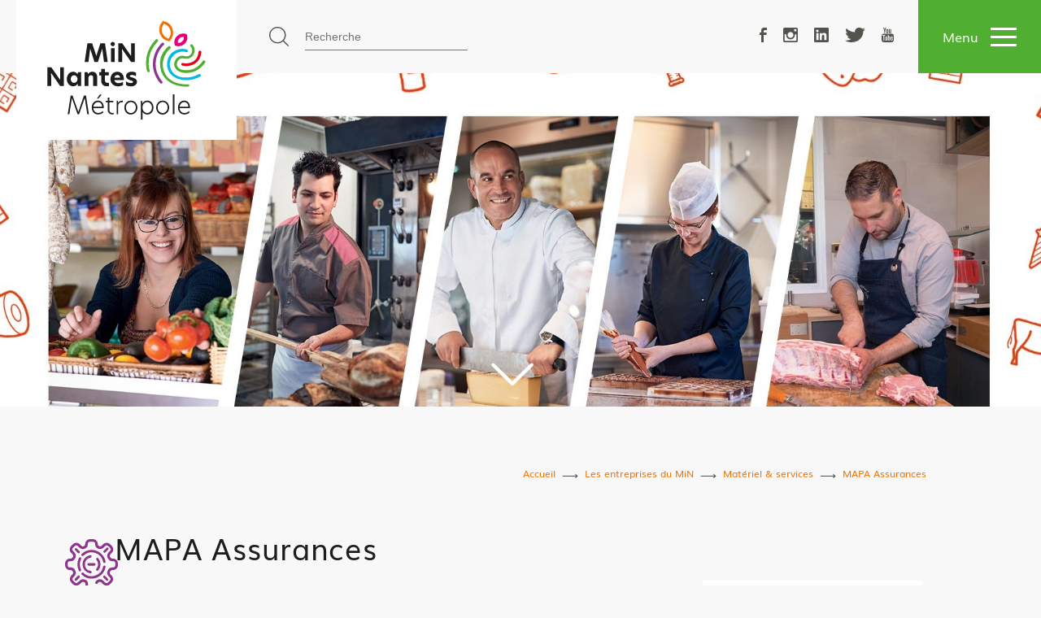

--- FILE ---
content_type: text/html; charset=UTF-8
request_url: https://www.minnantes.com/les-entreprises-du-min/materiel-services/mapa-assurances?&field_secteurs_target_id=22
body_size: 14534
content:


<!DOCTYPE html>

<html lang="fr" dir="ltr" prefix="og: https://ogp.me/ns#" class="no-js">

	<head>

		<meta charset="utf-8" />
<link rel="canonical" href="https://www.minnantes.com/les-entreprises-du-min/materiel-services/mapa-assurances" />
<meta name="robots" content="index, follow" />
<meta name="description" content="La MAPA, la mutuelle d&#039;assurance experte des professionnels de l&#039;alimentaire
Des solutions et des services pensés par et pour vous, professionnels
Engagée depuis plus de 100 ans auprès des chefs d&#039;entreprises du commerce de gros et de détail, du CHR et des PME de l&#039;agroalimentaire, la MAPA assure le maintien de leur activité, prend soin de leur santé et les aide à anticiper les coups durs tout au long de leurs parcours pro et privé." />
<meta name="MobileOptimized" content="width" />
<meta name="HandheldFriendly" content="true" />
<meta name="viewport" content="width=device-width, initial-scale=1.0" />
<link rel="shortcut icon" href="/themes/custom/vu_par/favicon.ico" type="image/vnd.microsoft.icon" />
<link rel="revision" href="https://www.minnantes.com/les-entreprises-du-min/materiel-services/mapa-assurances" />
<link rel="devel-load" href="https://www.minnantes.com/devel/node/467" />
<link rel="devel-render" href="https://www.minnantes.com/devel/node/467/render" />
<link rel="devel-definition" href="https://www.minnantes.com/devel/node/467/definition" />
<link rel="token-devel" href="https://www.minnantes.com/node/467/devel/token" />


		<title>MAPA Assurances  | MiN Nantes Métropole</title>

		<link rel="stylesheet" href="https://use.typekit.net/mwe7yty.css">
		
		<!-- Google Tag Manager -->
		<script>(function(w,d,s,l,i){w[l]=w[l]||[];w[l].push({'gtm.start':
		new Date().getTime(),event:'gtm.js'});var f=d.getElementsByTagName(s)[0],
		j=d.createElement(s),dl=l!='dataLayer'?'&l='+l:'';j.async=true;j.src=
		'https://www.googletagmanager.com/gtm.js?id='+i+dl;f.parentNode.insertBefore(j,f);
		})(window,document,'script','dataLayer','GTM-N8Q9VT6');</script>
		<!-- End Google Tag Manager -->

		<!-- mailchimp -->
		
		<link rel="stylesheet" media="all" href="/modules/contrib/better_exposed_filters/css/better_exposed_filters.css?t8qtw6" />
<link rel="stylesheet" media="all" href="/themes/custom/vu_par/dist/css/main.css?t8qtw6" />


		
<!--[if lte IE 8]>
<script src="/core/assets/vendor/html5shiv/html5shiv.min.js?v=3.7.3"></script>
<![endif]-->
<script src="/core/assets/vendor/modernizr/modernizr.min.js?v=3.3.1"></script>


		<meta name="theme-color" content="#ee7202">
		<link rel="apple-touch-icon-precomposed" sizes="57x57" href="themes/custom/vu_par/apple-touch-icon-57x57.png" />
		<link rel="apple-touch-icon-precomposed" sizes="114x114" href="themes/custom/vu_par/apple-touch-icon-114x114.png" />
		<link rel="apple-touch-icon-precomposed" sizes="72x72" href="themes/custom/vu_par/apple-touch-icon-72x72.png" />
		<link rel="apple-touch-icon-precomposed" sizes="144x144" href="themes/custom/vu_par/apple-touch-icon-144x144.png" />
		<link rel="apple-touch-icon-precomposed" sizes="120x120" href="themes/custom/vu_par/apple-touch-icon-120x120.png" />
		<link rel="apple-touch-icon-precomposed" sizes="152x152" href="themes/custom/vu_par/apple-touch-icon-152x152.png" />
		<link rel="icon" type="image/png" href="themes/custom/vu_par/favicon-32x32.png" sizes="32x32" />
		<link rel="icon" type="image/png" href="themes/custom/vu_par/favicon-16x16.png" sizes="16x16" />
		<meta name="application-name" content="MIN Nantes"/>
		<meta name="msapplication-TileColor" content="#FFFFFF" />
		<meta name="msapplication-TileImage" content="themes/custom/vu_par/smstile-144x144.png" />

	</head>

	<body class="node-operateur">

		<!-- Google Tag Manager (noscript) -->
		<noscript><iframe src="https://www.googletagmanager.com/ns.html?id=GTM-N8Q9VT6"
		height="0" width="0" style="display:none;visibility:hidden"></iframe></noscript>
		<!-- End Google Tag Manager (noscript) -->

		<div id="skip-link">

			<a href="#node" class="element-invisible element-focusable">Go to main content</a>

		</div>

		  <div class="dialog-off-canvas-main-canvas" data-off-canvas-main-canvas>
    
<header class="header">

  <div class="header__nav">
    <div class="container">

      <div class="header__left">
        <a class="logo" href="/" title="Retour à l'accueil"><div><svg xmlns="http://www.w3.org/2000/svg" width="68.79mm" height="43.15mm" viewBox="0 0 195 122.32"><g data-name="Calque 2"><g data-name="Calque 1"><path d="M114.62 51.65v-.06.06m-.02-.06v.06-.08m10.59 11.55V63m.13-4.78v-.08M136.11 26a1.54 1.54 0 000-2.27 1.78 1.78 0 00-2.41-.09 42.89 42.89 0 00-11.28 20.71 40.61 40.61 0 00-.21 15.36 19.11 19.11 0 00.73 3 1.8 1.8 0 002.11 1.18 1.48 1.48 0 001.21-1.26 2.58 2.58 0 00-.11-.71 37.08 37.08 0 01-1-4.68c-.1-.92-.18-1.85-.21-2.78a37.64 37.64 0 013.3-17.14A41.92 41.92 0 01136.11 26m31.34 35.3c-.38 0 .15 0 0 0" fill="#52ae32"/><path d="M138.67 30.58A34.07 34.07 0 00132.19 42a36.82 36.82 0 00-2.13 12.4 36.89 36.89 0 004.21 15.86 32.68 32.68 0 004.91 7.17 1.62 1.62 0 002.08.35 1.58 1.58 0 00.7-1.87 4.17 4.17 0 00-.84-1.16c-.1-.12-.21-.23-.31-.35a43.13 43.13 0 01-2.81-4.14 31.73 31.73 0 01-3.91-22.53 34.52 34.52 0 011.07-3.81 28.62 28.62 0 011.34-3.61l-.06.07a46.58 46.58 0 013.5-6 28 28 0 013.59-4 1.67 1.67 0 00-.23-2.64 1.68 1.68 0 00-2 .18 32.32 32.32 0 00-2.59 2.69" fill="#8c368c"/><path d="M186.61 38.53a22.13 22.13 0 01-2.31 7.72 12 12 0 01-1.76 2.37 12.35 12.35 0 01-3.18 2.43 18.2 18.2 0 01-7 2 19.33 19.33 0 01-2.73 0q-.68 0-1.36-.13a9 9 0 01-1.25-.34 1.63 1.63 0 00-.8 3.15 19.36 19.36 0 009.62.12 17.13 17.13 0 0010.91-7c1.89-2.85 2.62-6 3.17-9.39a1.76 1.76 0 00-1.24-2 1.66 1.66 0 00-2.11 1.1" fill="#e30613"/><path d="M186.85 66.35a33.33 33.33 0 01-18.42 4.11 14 14 0 01-1.53-.13.6.6 0 00-.26 0c-.29 0-.05 0 0 0h-.11c-.22-.06-.53-.07-.75-.14a21.14 21.14 0 01-2.08-.43 22.48 22.48 0 01-4.11-1.59 15.13 15.13 0 01-6.07-5.51 22.73 22.73 0 01-1.5-3.06 16.25 16.25 0 01-1-4.47 15.38 15.38 0 012.83-9.85 14.54 14.54 0 015.63-5 15.76 15.76 0 013.38-1.21 22 22 0 013.54-.45 11.47 11.47 0 012.93.16h-.16l1.09.23a5.11 5.11 0 001.44.28 1.71 1.71 0 00.68-3.19 2.05 2.05 0 00-.38-.15 19.49 19.49 0 00-12.73.63 18.79 18.79 0 00-11.54 14.91 19.38 19.38 0 007 17.3 24.8 24.8 0 0011.8 4.69 36.13 36.13 0 0022.07-4.26c1.86-1 .13-3.85-1.72-2.83" fill="#04b9df"/><path d="M157.73 29.72a10.07 10.07 0 0112.91-12.13l.73.21.16.74a10.4 10.4 0 01-2.84 9.91 10.39 10.39 0 01-10.07 2.21l-.73-.21zm4.57-8.08a7.77 7.77 0 00-2.24 6.78 7.77 7.77 0 006.9-1.81 7.77 7.77 0 002.24-6.78 7.76 7.76 0 00-6.9 1.81" fill="#e6007e"/><path d="M157.73 29.72a10.07 10.07 0 0112.91-12.13l.73.21.16.74a10.4 10.4 0 01-2.84 9.91 10.39 10.39 0 01-10.07 2.21l-.73-.21zm4.57-8.08a7.77 7.77 0 00-2.24 6.78 7.77 7.77 0 006.9-1.81 7.77 7.77 0 002.24-6.78 7.76 7.76 0 00-6.9 1.81z" fill="none" stroke="#e6007e" stroke-miterlimit="10" stroke-width="1.6"/><path d="M149.53 26.13A15.27 15.27 0 01138.24 16a15.28 15.28 0 013.53-14.74l.74-.83 1.08.26a15.28 15.28 0 0111.29 10.11 15.28 15.28 0 01-3.53 14.74l-.74.83zm-7.75-11.22a11.41 11.41 0 007.53 7.3 11.41 11.41 0 002-10.29 11.42 11.42 0 00-7.53-7.3 11.42 11.42 0 00-2 10.29" fill="#ee7203"/><path d="M149.53 26.13A15.27 15.27 0 01138.24 16a15.28 15.28 0 013.53-14.74l.74-.83 1.08.26a15.28 15.28 0 0111.29 10.11 15.28 15.28 0 01-3.53 14.74l-.74.83zm-7.75-11.22a11.41 11.41 0 007.53 7.3 11.41 11.41 0 002-10.29 11.42 11.42 0 00-7.53-7.3 11.42 11.42 0 00-2 10.29z" fill="none" stroke="#fff" stroke-miterlimit="10" stroke-width=".8"/><path d="M173.38 78.88a31.89 31.89 0 01-6.54-.21l-1.44-.18c-.53-.07-.07 0 0 0a.72.72 0 00-.38 0c-.29-.08-.6-.09-.89-.18a28 28 0 01-3.39-.8 32.43 32.43 0 01-3.51-1.2 1.26 1.26 0 01-.33-.14l-.23-.09c-.27-.15-.56-.23-.84-.38a15.92 15.92 0 01-1.78-.94 22.55 22.55 0 01-6.15-4.95 20.14 20.14 0 01-2.3-3.28 25 25 0 01-3-16.12 26 26 0 015.22-11.68 22.89 22.89 0 013.68-3.79 1.81 1.81 0 00-2.25-2.84 20.31 20.31 0 00-1.94 1.71 27.84 27.84 0 00-8 24.77A26.45 26.45 0 00149 74.95 33.79 33.79 0 00163.44 81a42.28 42.28 0 009.52.75 1.12 1.12 0 01.47 0c1-.1 1.74-.61 1.7-1.58a1.71 1.71 0 00-1.76-1.3m.7-17.38" fill="#52ae32"/><path d="M191.75 50.18a28.79 28.79 0 01-7.75 7.74 22.47 22.47 0 01-7.89 3.23l-2 .33h-.18a1.31 1.31 0 01-.4 0 4.52 4.52 0 01-1 0 25.32 25.32 0 01-3.43-.08l-1.44-.18c-.15 0-.22-.06-.31 0 .15 0-.38 0 0 0-.22-.06-.46-.05-.67-.12a9.05 9.05 0 01-5-2.42c-2.82-2.84-2.35-6.75-.1-9.5a6.63 6.63 0 013.37-2.22c1.61-.43 3.12.06 4.85.33.46.05.15 0 .07 0 .22.06.38 0 .6.1s.53.07.77.07a10.31 10.31 0 001.68-.12 7.06 7.06 0 001.78-.46 10.44 10.44 0 005.3-15.55 10 10 0 00-1.26-1.41 1.6 1.6 0 00-2.2 2.31 9.18 9.18 0 01.66.73l.18.2.27.44a3.15 3.15 0 01.36.69 6.08 6.08 0 01.52 2.64 7.16 7.16 0 01-4 6.79 7.45 7.45 0 01-2.22.68 5.27 5.27 0 01-1.17 0 6.83 6.83 0 01-1.14-.23 15.14 15.14 0 00-2.79-.47 9.88 9.88 0 00-1.87.06 9.48 9.48 0 00-3.34 1.09 10 10 0 00-1.43 1 10.53 10.53 0 00-1.31 1.15 10.88 10.88 0 00-1 1.36 11.16 11.16 0 00-.82 1.5 10.84 10.84 0 00-.58 1.6 10.54 10.54 0 00-.31 1.67 10 10 0 000 1.69 9.37 9.37 0 00.27 1.68 9 9 0 00.59 1.63 9.26 9.26 0 00.81 1.37c3.49 4.94 10.4 5.77 16 5.22a26.46 26.46 0 0016.71-8.11 37.07 37.07 0 003.83-4.73c1.19-1.72-1.79-3.44-3-1.71" fill="#52ae32"/><path d="M25 115.82l3.65-23H31L38.11 113 45 92.84h2.55l3.59 23h-2L46 95.72l-7 20.11h-1.83l-7-19.92h-.06L27 115.82zm29.68-8.26a10 10 0 01.62-3.58 7.89 7.89 0 011.7-2.73 7.74 7.74 0 012.42-1.7 6.91 6.91 0 012.85-.61 7 7 0 012.77.54A6.92 6.92 0 0167.3 101a7 7 0 011.55 2.61 10.76 10.76 0 01.56 3.58 9.4 9.4 0 01-.06 1H56.6a6.89 6.89 0 001 3.31 5.51 5.51 0 002.17 2.06 6.24 6.24 0 002.9.67 8.11 8.11 0 005.87-2.42v2.25a8.87 8.87 0 01-5.9 2 7.94 7.94 0 01-4.07-1 7.31 7.31 0 01-2.82-3 9.68 9.68 0 01-1.07-4.5zm1.95-1h10.86A7.33 7.33 0 0067 104a4.9 4.9 0 00-1.18-1.81 5.18 5.18 0 00-1.59-1 4.73 4.73 0 00-1.79-.35 5.29 5.29 0 00-4 1.67 6.7 6.7 0 00-1.81 4.04zm4.46-10l3.65-5.08H67l-4.16 5.08zM71.87 101v-1.73h2.6v-3.9h1.86v3.9h4.86V101h-4.86v9.24a3.7 3.7 0 001.45 3.37 4.28 4.28 0 002.36.62 7.86 7.86 0 001.48-.15v1.74a8.67 8.67 0 01-1.69.15 5.49 5.49 0 01-4-1.47 5.59 5.59 0 01-1.51-4.19V101zm13.54 14.82V99.27h1.53l.23 2.69a5.21 5.21 0 011-1.37 5 5 0 011.29-.9 6.42 6.42 0 011.3-.46 5.45 5.45 0 011.24-.14q.44 0 1 .06V101a7.63 7.63 0 00-1.16-.09h-.44a4 4 0 00-1.55.42 5.29 5.29 0 00-1.33.93 4 4 0 00-.93 1.47 5.62 5.62 0 00-.35 2v10zm9.5-8.26a8.71 8.71 0 012.29-6.16 7.51 7.51 0 015.75-2.47 7.65 7.65 0 014.1 1.13 7.87 7.87 0 012.87 3.1 9.82 9.82 0 010 8.78A7.81 7.81 0 01107 115a7.69 7.69 0 01-4.1 1.13 7.74 7.74 0 01-7-4.21 9.32 9.32 0 01-.99-4.36zm1.92 0a7.76 7.76 0 00.51 2.86 5.93 5.93 0 001.37 2.14 6.32 6.32 0 002 1.29 5.84 5.84 0 004.55 0 5.92 5.92 0 003.3-3.44 7.71 7.71 0 00.51-2.85 7.86 7.86 0 00-.51-2.86 6 6 0 00-1.36-2.15 6.18 6.18 0 00-1.95-1.3 5.87 5.87 0 00-4.56 0 6.18 6.18 0 00-1.95 1.3 6.08 6.08 0 00-1.37 2.14 7.75 7.75 0 00-.54 2.87zm18.52 14.76V99.27h1.53l.27 3.28a6.5 6.5 0 012.6-2.7 7.11 7.11 0 013.5-.91 7 7 0 012.85.61 7.72 7.72 0 012.43 1.71 8 8 0 011.68 2.73 9.81 9.81 0 01.63 3.55 10 10 0 01-.63 3.58 8 8 0 01-1.68 2.74 7.71 7.71 0 01-2.43 1.71 7 7 0 01-2.85.61 7 7 0 01-3.47-.92 6.22 6.22 0 01-2.52-2.52v9.59zm1.86-14.76a7 7 0 001.68 4.85 5.55 5.55 0 008.35 0 7.08 7.08 0 001.68-4.89 7 7 0 00-1.69-4.86 5.4 5.4 0 00-4.23-1.86 5.35 5.35 0 00-4.16 1.9 7.06 7.06 0 00-1.64 4.86zm16.91 0a8.71 8.71 0 012.29-6.16 7.51 7.51 0 015.75-2.47 7.65 7.65 0 014.1 1.13 7.87 7.87 0 012.87 3.1 9.82 9.82 0 010 8.78 7.81 7.81 0 01-2.87 3.1 7.69 7.69 0 01-4.1 1.13 7.74 7.74 0 01-7-4.21 9.32 9.32 0 01-1.04-4.4zm1.92 0a7.76 7.76 0 00.51 2.86 5.93 5.93 0 001.37 2.14 6.32 6.32 0 002 1.29 5.84 5.84 0 004.55 0 5.92 5.92 0 003.3-3.44 7.71 7.71 0 00.51-2.85 7.86 7.86 0 00-.51-2.86 6 6 0 00-1.36-2.15 6.18 6.18 0 00-1.95-1.3 5.87 5.87 0 00-4.56 0 6.18 6.18 0 00-1.95 1.3 6.08 6.08 0 00-1.37 2.14 7.75 7.75 0 00-.58 2.87zm18.64 8.26V91.14h1.92v24.68zm6.43-8.26a10 10 0 01.62-3.58 7.89 7.89 0 011.68-2.73 7.74 7.74 0 012.42-1.7 6.91 6.91 0 012.85-.61 7 7 0 012.77.54 6.92 6.92 0 012.27 1.56 7 7 0 011.55 2.61 10.76 10.76 0 01.56 3.58 9.4 9.4 0 01-.06 1H163a6.89 6.89 0 001 3.31 5.51 5.51 0 002.17 2.06 6.24 6.24 0 002.9.67 8.11 8.11 0 005.87-2.42v2.25a8.87 8.87 0 01-5.9 2 7.94 7.94 0 01-4.07-1 7.31 7.31 0 01-2.82-3 9.68 9.68 0 01-1.04-4.54zm1.95-1h10.86a7.33 7.33 0 00-.48-2.58 4.9 4.9 0 00-1.18-1.81 5.18 5.18 0 00-1.59-1 4.73 4.73 0 00-1.79-.35 5.29 5.29 0 00-4 1.67 6.7 6.7 0 00-1.82 4.06zM45.9 51.39l3.42-23.05h5.8l5.18 15.59 5-15.59H71l3.38 23.05h-4.63l-2.11-16.33h-.09l-5.29 16.33H58l-5.21-16.24h-.09l-2.13 16.24zm32.8-20.32a2.47 2.47 0 01-.81-1.86 2.44 2.44 0 01.8-1.84 2.76 2.76 0 012-.76 2.4 2.4 0 011.78.76 2.54 2.54 0 01.74 1.84 2.59 2.59 0 01-.74 1.86 2.38 2.38 0 01-1.78.77 2.74 2.74 0 01-1.99-.77zm-.36 20.32V34.27H83v17.12zm9.23 0V28.34h4.76l11 15.78h.06q-.24-4.91-.24-12v-3.78h4.67v23.05h-4.61l-11.1-16H92q.24 6.31.24 11.24v4.79zM0 80.93V57.88h4.76l11 15.78h.06q-.24-4.91-.24-12v-3.78h4.62v23.05h-4.61l-11.1-16h-.06q.24 6.31.24 11.24v4.79zm23.88-8.5a10.36 10.36 0 01.65-3.69 8.82 8.82 0 011.7-2.87 7.86 7.86 0 012.43-1.81 6.46 6.46 0 012.82-.66 6.51 6.51 0 015.66 3.1l.5-2.67h4v17.1h-4l-.5-2.66a6.62 6.62 0 01-8.48 2.44 8 8 0 01-2.43-1.8 8.67 8.67 0 01-1.7-2.84 10.15 10.15 0 01-.65-3.64zm4.83 0a4.77 4.77 0 001.19 3.32 3.83 3.83 0 003 1.32 3.69 3.69 0 002.91-1.31 5.42 5.42 0 000-6.68 3.69 3.69 0 00-2.91-1.31 3.82 3.82 0 00-3 1.33 4.84 4.84 0 00-1.19 3.3zm17.06 8.5V63.82h3.75l.5 2.4h.09a6.21 6.21 0 012.15-2 6.6 6.6 0 017.43.84 6.07 6.07 0 011.61 4.47v11.4h-4.85V70.88q0-3.15-2.79-3.15a3 3 0 00-2.2.84 2.9 2.9 0 00-.85 2.16v10.2zm18.12-13.11v-4h2.48v-4H71v4h4.58v4H71v6.25a3.25 3.25 0 00.39 1.66 2.31 2.31 0 001.06 1 5.59 5.59 0 001.56.36 4.31 4.31 0 00.51 0 6.6 6.6 0 001.37-.15V81a12.07 12.07 0 01-2.63.29 6.85 6.85 0 01-5.13-1.84 7 7 0 01-1.81-5.09v-6.54zm13.89 4.58a9.91 9.91 0 01.68-3.7 8.29 8.29 0 017.76-5.3 8.76 8.76 0 013.18.6 7 7 0 014.22 4.36 10.89 10.89 0 01.61 3.77 8.65 8.65 0 01-.12 1.65H82.6a4 4 0 001.65 2.68 5.65 5.65 0 003.36 1 9.85 9.85 0 005.57-1.58v4A11.12 11.12 0 0190.29 81a12.1 12.1 0 01-3.09.42 9.39 9.39 0 01-6.89-2.5 8.69 8.69 0 01-2.53-6.52zm4.76-1.68h7.11a3.28 3.28 0 00-1-2.42 3.34 3.34 0 00-2.35-.9 3.59 3.59 0 00-2.55 1 3.74 3.74 0 00-1.21 2.32zM97 68.67a4.71 4.71 0 011.88-3.82 7.85 7.85 0 015.08-1.52 12.11 12.11 0 012.92.36 9.19 9.19 0 012.46 1v4.15a7.78 7.78 0 00-2.34-1 10 10 0 00-2.75-.41 4.31 4.31 0 00-1.94.37q-.73.37-.73.93a.91.91 0 00.39.71 3.15 3.15 0 00.91.51q.52.19 1.52.46l1.22.35q.51.15 1.19.42a8.34 8.34 0 011.15.54 7.46 7.46 0 011 .69 3.89 3.89 0 01.81.89 4.45 4.45 0 01.5 1.12 4.8 4.8 0 01.2 1.4 5 5 0 01-2 4.05 8.13 8.13 0 01-5.28 1.59 12.74 12.74 0 01-3.36-.44 9.08 9.08 0 01-2.74-1.21v-4.55a9.43 9.43 0 002.7 1.53 8.8 8.8 0 003.12.58 4.07 4.07 0 002-.42 1.23 1.23 0 00.73-1.06q0-.74-1.1-1.23-.44-.2-2.08-.7l-1-.34q-.45-.16-1-.42a8.08 8.08 0 01-1-.55 7.14 7.14 0 01-.91-.7 4.16 4.16 0 01-.76-.87 4.51 4.51 0 01-.79-2.41z" fill="#1d1d1b"/></g></g></svg></div></a>
        <div class="search-form">
          <svg xmlns="http://www.w3.org/2000/svg" viewBox="0 0 24 24"><path d="M23.8 22.8L18 16.9c1.6-1.8 2.5-4.1 2.5-6.7C20.5 4.6 15.9 0 10.2 0 4.6 0 0 4.6 0 10.2s4.6 10.2 10.2 10.2c2.6 0 4.9-.9 6.7-2.5l5.8 5.8c.1.1.3.2.5.2s.4-.1.5-.2c.4-.2.4-.6.1-.9zM1.4 10.2c0-4.9 3.9-8.8 8.8-8.8S19 5.3 19 10.2 15.1 19 10.2 19c-4.8 0-8.8-3.9-8.8-8.8z"/></svg>
          
<form action="/search/node" method="get" id="search-block-form" accept-charset="UTF-8">
	<div class="form-container">
  		<div class="js-form-item form-item js-form-type-search form-item-keys js-form-item-keys form-no-label">
      <label for="edit-keys" class="visually-hidden">Rechercher</label>
        <input title="Indiquer les termes à rechercher" data-drupal-selector="edit-keys" type="search" id="edit-keys" name="keys" value="" size="15" maxlength="128" class="form-search" />

        </div>
<input data-drupal-selector="edit-submit" type="submit" id="edit-submit" value="Rechercher" class="button js-form-submit form-submit" />


	</div>
</form>



        </div>
      </div>

      <div class="header__right">
        <div class="menu-social">
          <nav>
            <ul>
                              <li><a href="https://www.facebook.com/minnantes/" target="_blank"  rel="noopener" title="Facebook" class="facebook"><svg xmlns="http://www.w3.org/2000/svg" viewBox="0 0 9 17"><path d="M5.1 17V8.5h3.2l.5-2.8H5.1V4.3c0-.7.3-1.4 1.5-1.4H9V0H5.6C2.7 0 2 1.7 2 4v1.7H0v2.8h2V17h3.1z"/></svg></a></li>
                                            <li><a href="https://www.instagram.com/minnantes/" target="_blank"  rel="noopener" title="Instagram" class="instagram"><svg xmlns="http://www.w3.org/2000/svg" viewBox="0 0 17 17"><path d="M15.3 0H1.7C.8 0 0 .8 0 1.7v13.6c0 .9.8 1.7 1.7 1.7h13.6c.9 0 1.7-.8 1.7-1.7V1.7c0-.9-.8-1.7-1.7-1.7zM8.5 5.1c1.9 0 3.4 1.5 3.4 3.4s-1.5 3.4-3.4 3.4-3.4-1.5-3.4-3.4 1.5-3.4 3.4-3.4zM2.1 15.3c-.3 0-.4-.2-.4-.4V7.6h1.8c-.1.3-.1.6-.1.9 0 2.8 2.3 5.1 5.1 5.1s5.1-2.3 5.1-5.1c0-.3 0-.6-.1-.8h1.8v7.2c0 .3-.2.4-.4.4H2.1zM15.3 3.8c0 .3-.2.4-.4.4h-1.7c-.3 0-.4-.2-.4-.4V2.1c0-.3.2-.4.4-.4h1.7c.3 0 .4.2.4.4v1.7z"/></svg></a></li>
                                            <li><a href="https://www.linkedin.com/company/minnantes/?viewAsMember=true" target="_blank"  rel="noopener" title="Linkedin" class="linkedin"><svg xmlns="http://www.w3.org/2000/svg" viewBox="0 0 18 18"><path d="M15.3 15.3h-2.7v-4.2c0-1 0-2.3-1.4-2.3S9.6 9.9 9.6 11v4.2H7V6.7h2.6v1.2c.4-.7 1.2-1.4 2.5-1.4 2.7 0 3.2 1.8 3.2 4.1v4.7zM4 5.6c-.9 0-1.5-.7-1.5-1.6 0-.9.7-1.5 1.6-1.5.9 0 1.5.7 1.5 1.5 0 .9-.7 1.6-1.6 1.6zm-1.3 9.7h2.7V6.7H2.7v8.6zM16.7 0H1.3C.6 0 0 .6 0 1.3v15.4c0 .7.6 1.3 1.3 1.3h15.3c.7 0 1.3-.6 1.3-1.3V1.3C18 .6 17.4 0 16.7 0z" fill-rule="evenodd" clip-rule="evenodd"/></svg></a></li>
                                            <li><a href="https://twitter.com/MinNantes" target="_blank"  rel="noopener" title="Twitter" class="twitter"><svg xmlns="http://www.w3.org/2000/svg" viewBox="0 0 23 17"><path d="M23 2c-.8.3-1.8.6-2.7.7 1-.5 1.7-1.4 2.1-2.4-.9.5-1.9.9-3 1C18.5.5 17.3 0 15.9 0c-2.6 0-4.7 1.9-4.7 4.3 0 .3 0 .7.1 1C7.4 5.1 3.9 3.4 1.6.8c-.4.6-.6 1.4-.6 2.1 0 1.5.8 2.8 2.1 3.6-.8 0-1.5-.2-2.2-.5 0 2.1 1.6 3.8 3.8 4.2-.4.1-.8.1-1.2.1-.3 0-.6 0-.9-.1.6 1.7 2.3 2.9 4.4 3C5.4 14.3 3.3 15 1.1 15c-.4 0-.8 0-1.1-.1C2.1 16.3 4.6 17 7.2 17c8.7 0 13.4-6.5 13.4-12.2v-.6c1-.6 1.8-1.3 2.4-2.2"/></svg></a></li>
                                            <li><a href="https://www.youtube.com/channel/UCMgf5P4DoOw6tmOhLx5DVgg" target="_blank"  rel="noopener" title="Youtube" class="youtube"><svg xmlns="http://www.w3.org/2000/svg" viewBox="0 0 76.5 90.7"><path d="M75.2 45.9c-.9-4.1-4.3-7.1-8.3-7.5-9.5-1.1-19.1-1.1-28.7-1.1-9.6 0-19.2 0-28.7 1.1-4 .4-7.3 3.5-8.3 7.5C0 51.7 0 58 0 64s0 12.3 1.3 18.1c.9 4.1 4.3 7.1 8.3 7.5 9.5 1.1 19.1 1.1 28.7 1.1 9.6 0 19.2 0 28.7-1.1 4-.4 7.3-3.5 8.3-7.5 1.3-5.8 1.3-12.1 1.3-18.1-.1-6 0-12.3-1.4-18.1zm-53.4 4.5h-5.5v29.4h-5.1V50.4H5.7v-4.8h16.1v4.8zm14 29.4h-4.6V77c-1.8 2.1-3.6 3.1-5.3 3.1-1.5 0-2.5-.6-3-1.9-.3-.8-.4-2-.4-3.8V54.3h4.6v20.6c.1.7.5 1.1 1.1 1.1.9 0 1.9-.7 2.9-2.2V54.3h4.6l.1 25.5zm17.6-7.6c0 2.4-.2 4.1-.5 5.1-.6 1.9-1.9 2.9-3.7 2.9-1.6 0-3.2-.9-4.8-2.8v2.5h-4.6V45.6h4.6v11.2c1.5-1.8 3.1-2.8 4.8-2.8 1.8 0 3.1 1 3.7 2.9.3 1 .5 2.7.5 5.1v10.2zm17.4-4.3h-9.3v4.5c0 2.4.8 3.5 2.4 3.5 1.1 0 1.8-.6 2.1-1.9 0-.3.1-1.3.1-3.1h4.7v.7c0 1.5-.1 2.5-.1 3-.2 1-.5 2-1.1 2.8-1.3 1.9-3.2 2.8-5.6 2.8-2.4 0-4.3-.9-5.6-2.6-1-1.3-1.5-3.3-1.5-6v-8.9c0-2.7.4-4.7 1.4-6 1.3-1.7 3.2-2.6 5.5-2.6s4.2.9 5.5 2.6c1 1.3 1.4 3.3 1.4 6l.1 5.2z"/><path d="M63.9 58.2c-1.5 0-2.3 1.2-2.3 3.5v2.4h4.6v-2.4c0-2.4-.8-3.5-2.3-3.5zm-17.2 0c-.8 0-1.5.4-2.3 1.1v15.6c.8.8 1.5 1.1 2.3 1.1 1.3 0 2-1.1 2-3.4v-11c.1-2.3-.6-3.4-2-3.4zM49.3 35c1.7 0 3.5-1 5.3-3.2v2.8h4.7V8.8h-4.7v19.7c-1 1.5-2 2.2-3 2.2-.6 0-1-.4-1.1-1.1-.1-.2-.1-.7-.1-1.8v-19h-4.7v20.4c0 1.8.2 3.1.4 3.8.7 1.4 1.7 2 3.2 2zM16.8 20.6v14H22v-14L28.2 0H23l-3.5 13.6L15.7 0h-5.5l3.3 9.6c1.8 4.9 2.8 8.5 3.3 11zM35.2 35c2.3 0 4.2-.9 5.5-2.6 1-1.3 1.5-3.3 1.5-6.1v-9c0-2.8-.5-4.8-1.5-6.1-1.3-1.8-3.1-2.6-5.5-2.6-2.3 0-4.1.9-5.4 2.6-1 1.3-1.5 3.3-1.5 6.1v9c0 2.7.5 4.8 1.5 6.1 1.2 1.7 3 2.6 5.4 2.6zm-2.3-18.7c0-2.4.7-3.6 2.2-3.6s2.2 1.2 2.2 3.6v10.9c0 2.4-.7 3.6-2.2 3.6s-2.2-1.2-2.2-3.6V16.3z"/></svg></a></li>
                          </ul>
          </nav>
        </div>
        <button class="hamburger hamburger--emphatic">
          <span class="hamburger-text">Menu</span>
          <div class="hamburger-box">
            <div class="hamburger-inner"></div>
          </div>
        </button>
      </div>
    </div>

    <div class="menu-main">
      <div class="container">
        <nav role="navigation" aria-labelledby="block-navigationprincipale-menu" id="block-navigationprincipale">
            
  <div class="visually-hidden" id="block-navigationprincipale-menu">Navigation principale</div>
  

        
              <ul class="menu">
                          <li class="has-children">
              <a href="/le-min/a-propos-du-nouveau-min-nantes-metropole" class="min" data-drupal-link-system-path="node/37">Le marché du Grand Ouest</a>
                  <button class="show-sub"></button>
                        <ul class="is-children">
                          <li>
              <a href="/le-min/a-propos-du-nouveau-min-nantes-metropole" data-drupal-link-system-path="node/37">Découvrir le MiN</a>
              </li>
                      <li>
              <a href="/le-marche-du-grand-ouest/lhistoire-du-min-nantes-metropole" data-drupal-link-system-path="node/46">Histoire du MiN</a>
              </li>
                      <li>
              <a href="/le-marche-du-grand-ouest/la-semminn" data-drupal-link-system-path="node/106">Le gestionnaire : La SEMMINN</a>
              </li>
                      <li>
              <a href="/le-marche-du-grand-ouest/nantes-agropolia" data-drupal-link-system-path="node/38">Nantes Agropolia</a>
              </li>
                      <li>
              <a href="/le-marche-du-grand-ouest/transfert-du-min" data-drupal-link-system-path="node/56">Transfert du MIN</a>
              </li>
        </ul>
  
              </li>
                      <li class="has-children">
              <a href="/conditions-dacces" data-drupal-link-system-path="node/36">Pratique</a>
                  <button class="show-sub"></button>
                        <ul class="is-children">
                          <li>
              <a href="/pratique/acheter-au-min-de-nantes" data-drupal-link-system-path="node/27">Acheter au MIN</a>
              </li>
                      <li>
              <a href="/pratique/materiel-services" data-drupal-link-system-path="node/22">Les services</a>
              </li>
                      <li>
              <a href="/conditions-dacces" data-drupal-link-system-path="node/36">Conditions d&#039;accès</a>
              </li>
                      <li>
              <a href="/pratique/le-plan-du-min-nantes-metropole" title="Découvrez le plan du MiN" data-drupal-link-system-path="node/139">Plan du MiN</a>
              </li>
                      <li>
              <a href="/pratique/faire-une-demande-dacces-au-min" data-drupal-link-system-path="node/148">Demande d’accès au MiN</a>
              </li>
                      <li>
              <a href="/pratique/vendre-au-min" data-drupal-link-system-path="node/29">S&#039;implanter au MIN</a>
              </li>
                      <li>
              <a href="/pratique/visiter-le-min" data-drupal-link-system-path="node/32">Visiter le MIN</a>
              </li>
                      <li>
              <a href="/evenements-professionnels" data-drupal-link-system-path="node/325">Organiser vos événements professionnels</a>
              </li>
        </ul>
  
              </li>
                      <li class="has-children">
              <a href="/decouvrez-nos-actualites" data-drupal-link-system-path="node/15">Actualités</a>
                  <button class="show-sub"></button>
                        <ul class="is-children">
                          <li>
              <a href="/decouvrez-nos-actualites" data-drupal-link-system-path="node/15">Toutes les actualités</a>
              </li>
                      <li>
              <a href="/actualites/les-cours-des-produits" data-drupal-link-system-path="node/190">Cours des produits</a>
              </li>
        </ul>
  
              </li>
                      <li class="has-children">
              <a href="/les-entreprises-du-min" data-drupal-link-system-path="node/10">Les entreprises du MiN</a>
                  <button class="show-sub"></button>
                        <ul class="is-children">
                          <li>
              <a href="/les-entreprises-du-min" data-drupal-link-system-path="node/10">Toutes les entreprises du MiN</a>
              </li>
                      <li>
              <a href="/les-operateurs-du-min/fruits-legumes" data-drupal-link-system-path="node/18">Fruits &amp; légumes</a>
              </li>
                      <li>
              <a href="/les-operateurs-du-min/les-produits-de-la-mer" data-drupal-link-system-path="node/23">Marée</a>
              </li>
                      <li>
              <a href="/les-operateurs-du-min/les-viandes" data-drupal-link-system-path="node/21">Viande</a>
              </li>
                      <li>
              <a href="/les-operateurs-du-min/fleurs-plantes-et-decoration" data-drupal-link-system-path="node/19">Fleurs, plantes &amp; décoration</a>
              </li>
                      <li>
              <a href="/pratique/materiel-services" data-drupal-link-system-path="node/22">Matériel &amp; services</a>
              </li>
                      <li>
              <a href="/les-operateurs-du-min/cash-specialites" data-drupal-link-system-path="node/20">Cash &amp; Spécialités</a>
              </li>
        </ul>
  
              </li>
                      <li class="has-children">
              <a href="/les-producteurs-du-min" data-drupal-link-system-path="node/242">Les producteurs du MiN</a>
                  <button class="show-sub"></button>
                        <ul class="is-children">
                          <li>
              <a href="/les-producteurs-du-min" data-drupal-link-system-path="node/242">Tous les producteurs</a>
              </li>
        </ul>
  
              </li>
                      <li class="has-children">
              <a href="/" data-drupal-link-system-path="&lt;front&gt;">Nos engagements</a>
                  <button class="show-sub"></button>
                        <ul class="is-children">
                          <li>
              <a href="/nos-engagements/le-min-de-nantes-un-outil-durable-et-responsable" data-drupal-link-system-path="node/364">Développement durable</a>
              </li>
                      <li>
              <a href="/nos-engagements/tri-et-valorisation-des-dechets" data-drupal-link-system-path="node/107">Tri et valorisation des déchets</a>
              </li>
                      <li>
              <a href="/nos-engagements/associations-solidaires" data-drupal-link-system-path="node/120">Associations solidarité</a>
              </li>
                      <li>
              <a href="/nos-engagements/le-projet-alimentaire-territorial-de-nantes-metropole-pat" data-drupal-link-system-path="node/222">Projet alimentaire territoriale</a>
              </li>
        </ul>
  
              </li>
                      <li class="has-children">
              <a href="/contactez-nous" class="min" data-drupal-link-system-path="node/50">Contacter le MiN</a>
                  <button class="show-sub"></button>
                        <ul class="is-children">
                          <li>
              <a href="/contactez-nous" data-drupal-link-system-path="node/50">Contactez-nous</a>
              </li>
                      <li>
              <a href="/espace-presse" data-drupal-link-system-path="node/112">Espace presse</a>
              </li>
                      <li>
              <a href="/nos-offres-demploi" data-drupal-link-system-path="node/51">Offres d&#039;emplois</a>
              </li>
        </ul>
  
              </li>
        </ul>
  


  </nav>

      </div>
      <div class="menu-main__footer">
        <div class="container">
          <p class="menu-main__address"><svg xmlns="http://www.w3.org/2000/svg" viewBox="0 0 512 512"><path d="M256 0C156.748 0 76 80.748 76 180c0 33.534 9.289 66.26 26.869 94.652l142.885 230.257A15 15 0 00258.499 512h.119a14.997 14.997 0 0012.75-7.292L410.611 272.22C427.221 244.428 436 212.539 436 180 436 80.748 355.252 0 256 0zm128.866 256.818L258.272 468.186l-129.905-209.34C113.734 235.214 105.8 207.95 105.8 180c0-82.71 67.49-150.2 150.2-150.2S406.1 97.29 406.1 180c0 27.121-7.411 53.688-21.234 76.818z"/><path d="M256 90c-49.626 0-90 40.374-90 90 0 49.309 39.717 90 90 90 50.903 0 90-41.233 90-90 0-49.626-40.374-90-90-90zm0 150.2c-33.257 0-60.2-27.033-60.2-60.2 0-33.084 27.116-60.2 60.2-60.2s60.1 27.116 60.1 60.2c0 32.683-26.316 60.2-60.1 60.2z"/></svg>71 Boulevard Alfred Nobel - 44400 - Rezé</p>
          <p class="menu-main__phone"><svg xmlns="http://www.w3.org/2000/svg" viewBox="0 0 473.806 473.806"><path d="M374.456 293.506c-9.7-10.1-21.4-15.5-33.8-15.5-12.3 0-24.1 5.3-34.2 15.4l-31.6 31.5c-2.6-1.4-5.2-2.7-7.7-4-3.6-1.8-7-3.5-9.9-5.3-29.6-18.8-56.5-43.3-82.3-75-12.5-15.8-20.9-29.1-27-42.6 8.2-7.5 15.8-15.3 23.2-22.8 2.8-2.8 5.6-5.7 8.4-8.5 21-21 21-48.2 0-69.2l-27.3-27.3c-3.1-3.1-6.3-6.3-9.3-9.5-6-6.2-12.3-12.6-18.8-18.6-9.7-9.6-21.3-14.7-33.5-14.7s-24 5.1-34 14.7l-.2.2-34 34.3c-12.8 12.8-20.1 28.4-21.7 46.5-2.4 29.2 6.2 56.4 12.8 74.2 16.2 43.7 40.4 84.2 76.5 127.6 43.8 52.3 96.5 93.6 156.7 122.7 23 10.9 53.7 23.8 88 26 2.1.1 4.3.2 6.3.2 23.1 0 42.5-8.3 57.7-24.8.1-.2.3-.3.4-.5 5.2-6.3 11.2-12 17.5-18.1 4.3-4.1 8.7-8.4 13-12.9 9.9-10.3 15.1-22.3 15.1-34.6 0-12.4-5.3-24.3-15.4-34.3l-54.9-55.1zm35.8 105.3c-.1 0-.1.1 0 0-3.9 4.2-7.9 8-12.2 12.2-6.5 6.2-13.1 12.7-19.3 20-10.1 10.8-22 15.9-37.6 15.9-1.5 0-3.1 0-4.6-.1-29.7-1.9-57.3-13.5-78-23.4-56.6-27.4-106.3-66.3-147.6-115.6-34.1-41.1-56.9-79.1-72-119.9-9.3-24.9-12.7-44.3-11.2-62.6 1-11.7 5.5-21.4 13.8-29.7l34.1-34.1c4.9-4.6 10.1-7.1 15.2-7.1 6.3 0 11.4 3.8 14.6 7l.3.3c6.1 5.7 11.9 11.6 18 17.9 3.1 3.2 6.3 6.4 9.5 9.7l27.3 27.3c10.6 10.6 10.6 20.4 0 31-2.9 2.9-5.7 5.8-8.6 8.6-8.4 8.6-16.4 16.6-25.1 24.4-.2.2-.4.3-.5.5-8.6 8.6-7 17-5.2 22.7l.3.9c7.1 17.2 17.1 33.4 32.3 52.7l.1.1c27.6 34 56.7 60.5 88.8 80.8 4.1 2.6 8.3 4.7 12.3 6.7 3.6 1.8 7 3.5 9.9 5.3.4.2.8.5 1.2.7 3.4 1.7 6.6 2.5 9.9 2.5 8.3 0 13.5-5.2 15.2-6.9l34.2-34.2c3.4-3.4 8.8-7.5 15.1-7.5 6.2 0 11.3 3.9 14.4 7.3l.2.2 55.1 55.1c10.3 10.2 10.3 20.7.1 31.3zm-154.2-286.1c26.2 4.4 50 16.8 69 35.8s31.3 42.8 35.8 69c1.1 6.6 6.8 11.2 13.3 11.2.8 0 1.5-.1 2.3-.2 7.4-1.2 12.3-8.2 11.1-15.6-5.4-31.7-20.4-60.6-43.3-83.5s-51.8-37.9-83.5-43.3c-7.4-1.2-14.3 3.7-15.6 11s3.5 14.4 10.9 15.6zm217.2 96.3c-8.9-52.2-33.5-99.7-71.3-137.5s-85.3-62.4-137.5-71.3c-7.3-1.3-14.2 3.7-15.5 11-1.2 7.4 3.7 14.3 11.1 15.6 46.6 7.9 89.1 30 122.9 63.7 33.8 33.8 55.8 76.3 63.7 122.9 1.1 6.6 6.8 11.2 13.3 11.2.8 0 1.5-.1 2.3-.2 7.3-1.1 12.3-8.1 11-15.4z"/></svg>02 51 72 90 50</p>
        </div>
      </div>
    </div>
  </div>


			<div class="image_header" style="background-image:url(/sites/default/files/styles/header_2000x_/public/2024-02/20240202-MAPA-MinNantesMetropole.jpg?itok=-KQtkhn-)">
			  <a class="scroll-down"></a>
		</div>
	
</header>

<main class="main">

	<div class="container">

		    
	<nav class="breadcrumb" role="navigation" aria-labelledby="system-breadcrumb">
		<ol class="breadcrumb__list" itemscope itemtype="http://schema.org/BreadcrumbList">
							<li class="breadcrumb__list__element" itemprop="itemListElement" itemscope itemtype="http://schema.org/ListItem">
											<a class="breadcrumb__list__item" itemprop="item"  href=/><span itemprop="name">Accueil</span></a>
										<meta itemprop="position" content="1"/>
				</li>
							<li class="breadcrumb__list__element" itemprop="itemListElement" itemscope itemtype="http://schema.org/ListItem">
											<a class="breadcrumb__list__item" itemprop="item"  href=/les-entreprises-du-min><span itemprop="name">Les entreprises du MiN</span></a>
										<meta itemprop="position" content="2"/>
				</li>
							<li class="breadcrumb__list__element" itemprop="itemListElement" itemscope itemtype="http://schema.org/ListItem">
											<a class="breadcrumb__list__item" itemprop="item"  href=/pratique/materiel-services><span itemprop="name">Matériel &amp; services</span></a>
										<meta itemprop="position" content="3"/>
				</li>
							<li class="breadcrumb__list__element" itemprop="itemListElement" itemscope itemtype="http://schema.org/ListItem">
											<span itemprop="name" class="breadcrumb__list__item" itemprop="item"   aria-current="page">
							MAPA Assurances 
						</span>
										<meta itemprop="position" content="4"/>
				</li>
					</ol>
	</nav>





		

		    

<h1 class="title1">

	MAPA Assurances 


</h1>






		    <div data-drupal-messages-fallback class="hidden"></div>
<div class="operator-flex">
	<div class="operator-content">
		<div class="description">
			<div class="content-body">

	<p style="margin-top: 16px; margin-bottom: 8px;"><strong>La MAPA, la mutuelle d'assurance experte des professionnels de l'alimentaire</strong></p>
<p><strong>Des solutions et des services pensés par et pour vous, professionnels</strong></p>
<p>Engagée depuis plus de 100 ans auprès des chefs d'entreprises du commerce de gros et de détail, du CHR et des PME de l'agroalimentaire, la MAPA assure le maintien de leur activité, prend soin de leur santé et les aide à anticiper les coups durs tout au long de leurs parcours pro et privé.</p>
<p>La MAPA cultive son expertise de vos métiers chaque jour et notre mutuelle d'assurance a des liens étroits avec vos organisations professionnelles ainsi qu'avec des partenaires, pour vous proposer des services à forte valeur ajoutée, à des tarifs négociés.</p>
<p>Nous sommes ainsi au cœur de vos problématiques, avec une expertise et une réactivité uniques pour votre secteur d'activité.</p>
<p><strong>Nos assurances pour les professionnels :</strong></p>
<ul>
<li><a href="https://www.mapa-assurances.fr/Professionnels/Artisans-Commercants-CHR/assurance-multirisque-professionnelle?utm_source=min-nantes&amp;utm_medium=page">Assurance Multirisque Professionnelle</a></li>
<li>Complémentaire santé du chef d'entreprise</li>
<li>Prévoyance professionnelle</li>
<li>Auto Pro – Camion frigorifique – Camion magasin – Flotte Auto</li>
</ul>
<p>Nous proposons également des offres spécifiques pour les porteurs de projets et créateurs d'entreprise.</p>
<p><strong>Contactez l'équipe de MAPA Assurances à Nantes.</strong></p>
<p>Notre équipe est à votre service pour répondre au mieux à vos questions.</p>
<p> </p>
<p><img alt="Mapa" data-entity-type="file" data-entity-uuid="fd10a026-5bef-437a-a5ab-054f24da7e4e" height="656" src="/sites/default/files/inline-images/MAPA.jpg" width="875" /></p>


</div>



              <div class="contact-info js-showCoord">
                      <button class="btn-purple js-showCoord-btn" id="operateur-coord">Afficher les coordonnées</button>
                    <div class="contact-info__text">
                          <a class="phone" href="tel:02 40 89 63 07">

	02 40 89 63 07


</a>
                                      <a class="email" href="mailto:nantes@mapa-assurances.fr">

	nantes@mapa-assurances.fr


</a>
                      </div>
        </div>
      
      				<a href="

	https://www.mapa-assurances.fr/Professionnels/Artisans-Commercants-CHR/assuranc…


" target="_blank" rel="noopener noreferrer" class="btn">Visiter le site internet</a>
					</div>

		
			<div class="logo_wrapper">

				<div class="logo">
					

	  <img src="/sites/default/files/styles/operateur/public/2024-02/170174_LOGO-MAPA-RVB-140ko.jpg?itok=nXDQnPUo" width="150" height="60" alt="MAPA Assurances" />






				</div>

			</div>

			</div>
	<div class="sector">

	

	  <img width="" height="" src="/sites/default/files/2018-08/materiel.svg" alt="Pictogramme secteur Matériel &amp; services" />





		


</div>
</div>
<section class="operators">

	<h2>Les autres opérateurs de ce secteur</h2>

	

<div class="js-view-dom-id-9fd91fc17aafb8966dbb30bcc8764e963bd9ac141bbf14f957d30a295765f912">
    <form class="views-exposed-form bef-exposed-form" data-drupal-selector="views-exposed-form-operateurs-autres" action="/les-entreprises-du-min/materiel-services/mapa-assurances" method="get" id="views-exposed-form-operateurs-autres" accept-charset="UTF-8">
	<div class="form-container">
  		<div class="js-form-item form-item js-form-type-textfield form-item-title js-form-item-title">
      
        <input placeholder="Par opérateur" data-drupal-selector="edit-title" type="text" id="edit-title" name="title" value="" size="30" maxlength="128" class="form-text" />

        </div>
<div class="js-form-item form-item js-form-type-textfield form-item-field-secteurs-target-id js-form-item-field-secteurs-target-id">
      
        <input placeholder="Par secteurs d&#039;activité" data-drupal-selector="edit-field-secteurs-target-id" type="text" id="edit-field-secteurs-target-id" name="field_secteurs_target_id" value="22" size="30" maxlength="128" class="form-text" />

        </div>
<fieldset data-drupal-selector="edit-field-ref-categorie-target-id" id="edit-field-ref-categorie-target-id--wrapper" class="fieldgroup form-composite js-form-item form-item js-form-wrapper form-wrapper">
      <legend>
    <span class="fieldset-legend"></span>
  </legend>
  <div class="fieldset-wrapper">
            <div id="edit-field-ref-categorie-target-id" class="form-checkboxes"><div class="form-checkboxes bef-checkboxes">
                  <div class="js-form-item form-item js-form-type-checkbox form-item-field-ref-categorie-target-id-19 js-form-item-field-ref-categorie-target-id-19">
        <span class="checkbox">
    <input data-drupal-selector="edit-field-ref-categorie-target-id-19" type="checkbox" id="edit-field-ref-categorie-target-id-19" name="field_ref_categorie_target_id[19]" value="19" class="form-checkbox" />
    <span class="tick">
        <svg version="1.1" xmlns="http://www.w3.org/2000/svg" width="32" height="32" viewBox="0 0 32 32">
        <title>checkmark</title>
        <path d="M27 4l-15 15-7-7-5 5 12 12 20-20z"></path>
        </svg>
    </span>
</span>

        <label for="edit-field-ref-categorie-target-id-19" class="option">Bio</label>
      </div>

                    <div class="js-form-item form-item js-form-type-checkbox form-item-field-ref-categorie-target-id-21 js-form-item-field-ref-categorie-target-id-21">
        <span class="checkbox">
    <input data-drupal-selector="edit-field-ref-categorie-target-id-21" type="checkbox" id="edit-field-ref-categorie-target-id-21" name="field_ref_categorie_target_id[21]" value="21" class="form-checkbox" />
    <span class="tick">
        <svg version="1.1" xmlns="http://www.w3.org/2000/svg" width="32" height="32" viewBox="0 0 32 32">
        <title>checkmark</title>
        <path d="M27 4l-15 15-7-7-5 5 12 12 20-20z"></path>
        </svg>
    </span>
</span>

        <label for="edit-field-ref-categorie-target-id-21" class="option">Boissons</label>
      </div>

                    <div class="js-form-item form-item js-form-type-checkbox form-item-field-ref-categorie-target-id-41 js-form-item-field-ref-categorie-target-id-41">
        <span class="checkbox">
    <input data-drupal-selector="edit-field-ref-categorie-target-id-41" type="checkbox" id="edit-field-ref-categorie-target-id-41" name="field_ref_categorie_target_id[41]" value="41" class="form-checkbox" />
    <span class="tick">
        <svg version="1.1" xmlns="http://www.w3.org/2000/svg" width="32" height="32" viewBox="0 0 32 32">
        <title>checkmark</title>
        <path d="M27 4l-15 15-7-7-5 5 12 12 20-20z"></path>
        </svg>
    </span>
</span>

        <label for="edit-field-ref-categorie-target-id-41" class="option">Livraison</label>
      </div>

                    <div class="js-form-item form-item js-form-type-checkbox form-item-field-ref-categorie-target-id-90 js-form-item-field-ref-categorie-target-id-90">
        <span class="checkbox">
    <input data-drupal-selector="edit-field-ref-categorie-target-id-90" type="checkbox" id="edit-field-ref-categorie-target-id-90" name="field_ref_categorie_target_id[90]" value="90" class="form-checkbox" />
    <span class="tick">
        <svg version="1.1" xmlns="http://www.w3.org/2000/svg" width="32" height="32" viewBox="0 0 32 32">
        <title>checkmark</title>
        <path d="M27 4l-15 15-7-7-5 5 12 12 20-20z"></path>
        </svg>
    </span>
</span>

        <label for="edit-field-ref-categorie-target-id-90" class="option">Livraison - Cloned</label>
      </div>

                    <div class="js-form-item form-item js-form-type-checkbox form-item-field-ref-categorie-target-id-20 js-form-item-field-ref-categorie-target-id-20">
        <span class="checkbox">
    <input data-drupal-selector="edit-field-ref-categorie-target-id-20" type="checkbox" id="edit-field-ref-categorie-target-id-20" name="field_ref_categorie_target_id[20]" value="20" class="form-checkbox" />
    <span class="tick">
        <svg version="1.1" xmlns="http://www.w3.org/2000/svg" width="32" height="32" viewBox="0 0 32 32">
        <title>checkmark</title>
        <path d="M27 4l-15 15-7-7-5 5 12 12 20-20z"></path>
        </svg>
    </span>
</span>

        <label for="edit-field-ref-categorie-target-id-20" class="option">Restaurants</label>
      </div>

      </div>
</div>

          </div>
</fieldset>
<input data-drupal-selector="edit-submit-operateurs" type="submit" id="edit-submit-operateurs" value="Filtrer" class="button js-form-submit form-submit" />



	</div>
</form>


    <div class="rows">
        
    


<div class="operator logo_wrapper">
	
	
		<a href="/les-entreprises-du-min/materiel-services/emulsion-recrutement">
			<div class="logo">
				

	  <img src="/sites/default/files/styles/operateur/public/2025-08/logo-emulsion-hd-e%5B21%5D.png?itok=4Hl-K0P_" width="150" height="159" alt="Emulsion Recrutement" />






			</div>

			<h3> Emulsion Recrutement </h3>
		</a>

	
</div>

    


<div class="operator logo_wrapper">
		
		<div class="categorie">
			

	  

	  <img width="" height="" src="/sites/default/files/2018-09/boissons.svg" alt="Pictogramme boissons" />




 



	  

	  <img width="" height="" src="/sites/default/files/2019-01/livraison.svg" alt="picto livraison" />




 




		</div>
	
	
			<a href="/les-entreprises-du-min/cash-specialites/promocash">
	
		<div class="logo">
			

	  <img src="/sites/default/files/styles/operateur/public/2018-09/promocash_0.png?itok=Q50mh3Hi" width="150" height="117" alt="Logo" />






		</div>

		<h3> Promocash </h3>
	</a>
	
</div>

    


<div class="operator logo_wrapper">
	
	
		<a href="/les-entreprises-du-min/materiel-services/secours-populaire">
			<div class="logo">
				

	  <img src="/sites/default/files/styles/operateur/public/2018-09/__0004_Secours-Pop-F-26x26%40300.png?itok=BgjIjxAW" width="150" height="150" alt="Logo" />






			</div>

			<h3> Secours Populaire </h3>
		</a>

	
</div>

    


<div class="operator logo_wrapper">
	
	
		<a href="/les-entreprises-du-min/materiel-services/elvea-44-0">
			<div class="logo">
				

	  <img src="/sites/default/files/styles/operateur/public/2024-11/Logo%20elvea%2044_0.jpg?itok=PR6VBUtA" width="150" height="57" alt="ELVEA 44" />






			</div>

			<h3> ELVEA 44 </h3>
		</a>

	
</div>

    


<div class="operator logo_wrapper">
		
		<div class="categorie">
			

	  

	  <img width="" height="" src="/sites/default/files/2018-09/boissons.svg" alt="Pictogramme boissons" />




 



	  

	  <img width="" height="" src="/sites/default/files/2018-09/restaurant.svg" alt="Pictogramme restaurants" />




 




		</div>
	
	
	
		<a href="/les-entreprises-du-min/materiel-services/mariamin">
			<div class="logo">
				

	  <img src="/sites/default/files/styles/operateur/public/2018-10/unnamed-1.jpg?itok=zA1u1YLk" width="150" height="78" alt="mariamin" />






			</div>

			<h3> Mariamin </h3>
		</a>

	
</div>

    


<div class="operator logo_wrapper">
		
		<div class="categorie">
			

	  

	  <img width="" height="" src="/sites/default/files/2018-09/restaurant.svg" alt="Pictogramme restaurants" />




 




		</div>
	
	
	
		<a href="/les-entreprises-du-min/materiel-services/la-cantine-du-min">
			<div class="logo">
				

	  <img src="/sites/default/files/styles/operateur/public/2025-07/Capture%20d%E2%80%99%C3%A9cran%202025-07-17%20%C3%A0%2016.41.33.png?itok=bbqIogck" width="150" height="151" alt="Cantine" />






			</div>

			<h3> La Cantine du MiN </h3>
		</a>

	
</div>

    


<div class="operator logo_wrapper">
		
		<div class="categorie">
			

	  

	  <img width="" height="" src="/sites/default/files/2018-09/bio.svg" alt="Pictogramme bio" />




 



	  

	  <img width="" height="" src="/sites/default/files/2019-01/livraison.svg" alt="picto livraison" />




 




		</div>
	
	
	
		<a href="/les-entreprises-du-min/materiel-services/idembal">
			<div class="logo">
				

	  <img src="/sites/default/files/styles/operateur/public/2018-09/__0030_id-embal.png?itok=XknsMGss" width="150" height="150" alt="Logo" />






			</div>

			<h3> ID&#039;Embal </h3>
		</a>

	
</div>

    


<div class="operator logo_wrapper">
	
	
		<a href="/les-entreprises-du-min/materiel-services/la-machine-affaires">
			<div class="logo">
				

	  <img src="/sites/default/files/styles/operateur/public/2025-02/logoLMA_2.png?itok=qB99zLN3" width="150" height="85" alt="La Machine AFFAIRES" />






			</div>

			<h3> La Machine AFFAIRES  </h3>
		</a>

	
</div>

    


<div class="operator logo_wrapper">
	
	
		<a href="/les-entreprises-du-min/materiel-services/umih-44">
			<div class="logo">
				

	  <img src="/sites/default/files/styles/operateur/public/2025-01/umih_44_baseline_cmjn.jpg?itok=Nnho3Axb" width="150" height="69" alt="UMIH 44" />






			</div>

			<h3> UMIH 44 </h3>
		</a>

	
</div>

    


<div class="operator logo_wrapper">
	
	
		<a href="/les-entreprises-du-min/materiel-services/rent-a-car">
			<div class="logo">
				

	  <img src="/sites/default/files/styles/operateur/public/2020-11/RentACar_0.png?itok=EBfonFPp" width="150" height="48" alt="." />






			</div>

			<h3> Rent a Car </h3>
		</a>

	
</div>

    


<div class="operator logo_wrapper">
	
	
		<a href="/les-entreprises-du-min/materiel-services/delanchy">
			<div class="logo">
				

	  <img src="/sites/default/files/styles/operateur/public/2018-09/__0040_Delanchy.png?itok=UatCjiUy" width="150" height="150" alt="Logo" />






			</div>

			<h3> Delanchy </h3>
		</a>

	
</div>

    


<div class="operator logo_wrapper">
	
	
		<a href="/les-entreprises-du-min/materiel-services/garage-du-min">
			<div class="logo">
				

	  <img src="/sites/default/files/styles/operateur/public/default_images/logo_min_couleur_baseline_RVB.jpg?itok=Z7z2AANz" width="150" height="131" alt="Logo MIN de Nantes" />






			</div>

			<h3> Garage du MiN </h3>
		</a>

	
</div>

    


<div class="operator logo_wrapper">
	
	
		<a href="/les-entreprises-du-min/materiel-services/station-de-lavage-du-min">
			<div class="logo">
				

	  <img src="/sites/default/files/styles/operateur/public/2023-01/customcolor_logo_customcolor_background.png?itok=n87Gn0WJ" width="150" height="90" alt="MiN Lavage Services" />






			</div>

			<h3> Station de Lavage du MiN </h3>
		</a>

	
</div>

    


<div class="operator logo_wrapper">
		
		<div class="categorie">
			

	  

	  <img width="" height="" src="/sites/default/files/2018-09/boissons.svg" alt="Pictogramme boissons" />




 



	  

	  <img width="" height="" src="/sites/default/files/2018-09/restaurant.svg" alt="Pictogramme restaurants" />




 




		</div>
	
	
	
		<a href="/les-entreprises-du-min/materiel-services/label-reserve">
			<div class="logo">
				

	  <img src="/sites/default/files/styles/operateur/public/2018-09/__0025_LOGOTYPE-LABEL-RESERVE-02.png?itok=5QQdPfUh" width="150" height="150" alt="Logo" />






			</div>

			<h3> Label Réserve </h3>
		</a>

	
</div>

    


<div class="operator logo_wrapper">
	
	
		<a href="/les-entreprises-du-min/materiel-services/armor-pesage">
			<div class="logo">
				

	  <img src="/sites/default/files/styles/operateur/public/2021-04/Armor%20P.jpg?itok=cn8Wvt-f" width="64" height="64" alt="logo armor pesage" />






			</div>

			<h3> Armor Pesage </h3>
		</a>

	
</div>


        
    </div>

    

</div>




</section>





	</div>

</main>

<footer>

	<div class="prefooter">

		<div class="container">

			    

<div class="js-view-dom-id-ec440db531fb88a77ac04528ef3e5568f08f5b08fa16c501d95df6b54851ed5e">
    

    <div class="rows">
        
    <div id="hours" class="half">

	<div class="half">
		<p class="title">Horaires &amp; adresse du MiN</p>
		

	<p>71 boulevard Alfred Nobel,</p>
<p>44400 REZE</p>
<p>Ouverture de 4 h 30 à 20 h 00</p>
<p>du lundi au samedi</p>




	</div>

	<div class="half">
		<p class="title">

	Nous contacter


</p>
					<p>02 51 72 90 50</p>
				

	<a href="/contactez-nous">Contactez-nous par e-mail</a>



	</div>

</div>


        
    </div>

    

</div>





			<div class="social half">

				<p class="title">Suivez-nous sur les réseaux sociaux</p>

				<a href="https://www.facebook.com/minnantes/" target="_blank"  rel="noopener" title="Facebook" class="Facebook"><span> <svg xmlns="http://www.w3.org/2000/svg" viewBox="0 0 9 17"><path d="M5.1 17V8.5h3.2l.5-2.8H5.1V4.3c0-.7.3-1.4 1.5-1.4H9V0H5.6C2.7 0 2 1.7 2 4v1.7H0v2.8h2V17h3.1z"/></svg> </span>Facebook</a>

				<a href="https://www.instagram.com/minnantes/" target="_blank"  rel="noopener" title="Instagram" class="Instagram"><span> <svg xmlns="http://www.w3.org/2000/svg" viewBox="0 0 17 17"><path d="M15.3 0H1.7C.8 0 0 .8 0 1.7v13.6c0 .9.8 1.7 1.7 1.7h13.6c.9 0 1.7-.8 1.7-1.7V1.7c0-.9-.8-1.7-1.7-1.7zM8.5 5.1c1.9 0 3.4 1.5 3.4 3.4s-1.5 3.4-3.4 3.4-3.4-1.5-3.4-3.4 1.5-3.4 3.4-3.4zM2.1 15.3c-.3 0-.4-.2-.4-.4V7.6h1.8c-.1.3-.1.6-.1.9 0 2.8 2.3 5.1 5.1 5.1s5.1-2.3 5.1-5.1c0-.3 0-.6-.1-.8h1.8v7.2c0 .3-.2.4-.4.4H2.1zM15.3 3.8c0 .3-.2.4-.4.4h-1.7c-.3 0-.4-.2-.4-.4V2.1c0-.3.2-.4.4-.4h1.7c.3 0 .4.2.4.4v1.7z"/></svg> </span>Instagram</a>

				<a href="https://twitter.com/MinNantes" target="_blank"  rel="noopener" title="Twitter" class="twitter"><span> <svg xmlns="http://www.w3.org/2000/svg" viewBox="0 0 23 17"><path d="M23 2c-.8.3-1.8.6-2.7.7 1-.5 1.7-1.4 2.1-2.4-.9.5-1.9.9-3 1C18.5.5 17.3 0 15.9 0c-2.6 0-4.7 1.9-4.7 4.3 0 .3 0 .7.1 1C7.4 5.1 3.9 3.4 1.6.8c-.4.6-.6 1.4-.6 2.1 0 1.5.8 2.8 2.1 3.6-.8 0-1.5-.2-2.2-.5 0 2.1 1.6 3.8 3.8 4.2-.4.1-.8.1-1.2.1-.3 0-.6 0-.9-.1.6 1.7 2.3 2.9 4.4 3C5.4 14.3 3.3 15 1.1 15c-.4 0-.8 0-1.1-.1C2.1 16.3 4.6 17 7.2 17c8.7 0 13.4-6.5 13.4-12.2v-.6c1-.6 1.8-1.3 2.4-2.2"/></svg> </span>Twitter</a>

				<a href="https://www.youtube.com/channel/UCMgf5P4DoOw6tmOhLx5DVgg" target="_blank"  rel="noopener" title="Youtube" class="youtube"><span> <svg xmlns="http://www.w3.org/2000/svg" viewBox="0 0 76.5 90.7"><path d="M75.2 45.9c-.9-4.1-4.3-7.1-8.3-7.5-9.5-1.1-19.1-1.1-28.7-1.1-9.6 0-19.2 0-28.7 1.1-4 .4-7.3 3.5-8.3 7.5C0 51.7 0 58 0 64s0 12.3 1.3 18.1c.9 4.1 4.3 7.1 8.3 7.5 9.5 1.1 19.1 1.1 28.7 1.1 9.6 0 19.2 0 28.7-1.1 4-.4 7.3-3.5 8.3-7.5 1.3-5.8 1.3-12.1 1.3-18.1-.1-6 0-12.3-1.4-18.1zm-53.4 4.5h-5.5v29.4h-5.1V50.4H5.7v-4.8h16.1v4.8zm14 29.4h-4.6V77c-1.8 2.1-3.6 3.1-5.3 3.1-1.5 0-2.5-.6-3-1.9-.3-.8-.4-2-.4-3.8V54.3h4.6v20.6c.1.7.5 1.1 1.1 1.1.9 0 1.9-.7 2.9-2.2V54.3h4.6l.1 25.5zm17.6-7.6c0 2.4-.2 4.1-.5 5.1-.6 1.9-1.9 2.9-3.7 2.9-1.6 0-3.2-.9-4.8-2.8v2.5h-4.6V45.6h4.6v11.2c1.5-1.8 3.1-2.8 4.8-2.8 1.8 0 3.1 1 3.7 2.9.3 1 .5 2.7.5 5.1v10.2zm17.4-4.3h-9.3v4.5c0 2.4.8 3.5 2.4 3.5 1.1 0 1.8-.6 2.1-1.9 0-.3.1-1.3.1-3.1h4.7v.7c0 1.5-.1 2.5-.1 3-.2 1-.5 2-1.1 2.8-1.3 1.9-3.2 2.8-5.6 2.8-2.4 0-4.3-.9-5.6-2.6-1-1.3-1.5-3.3-1.5-6v-8.9c0-2.7.4-4.7 1.4-6 1.3-1.7 3.2-2.6 5.5-2.6s4.2.9 5.5 2.6c1 1.3 1.4 3.3 1.4 6l.1 5.2z"/><path d="M63.9 58.2c-1.5 0-2.3 1.2-2.3 3.5v2.4h4.6v-2.4c0-2.4-.8-3.5-2.3-3.5zm-17.2 0c-.8 0-1.5.4-2.3 1.1v15.6c.8.8 1.5 1.1 2.3 1.1 1.3 0 2-1.1 2-3.4v-11c.1-2.3-.6-3.4-2-3.4zM49.3 35c1.7 0 3.5-1 5.3-3.2v2.8h4.7V8.8h-4.7v19.7c-1 1.5-2 2.2-3 2.2-.6 0-1-.4-1.1-1.1-.1-.2-.1-.7-.1-1.8v-19h-4.7v20.4c0 1.8.2 3.1.4 3.8.7 1.4 1.7 2 3.2 2zM16.8 20.6v14H22v-14L28.2 0H23l-3.5 13.6L15.7 0h-5.5l3.3 9.6c1.8 4.9 2.8 8.5 3.3 11zM35.2 35c2.3 0 4.2-.9 5.5-2.6 1-1.3 1.5-3.3 1.5-6.1v-9c0-2.8-.5-4.8-1.5-6.1-1.3-1.8-3.1-2.6-5.5-2.6-2.3 0-4.1.9-5.4 2.6-1 1.3-1.5 3.3-1.5 6.1v9c0 2.7.5 4.8 1.5 6.1 1.2 1.7 3 2.6 5.4 2.6zm-2.3-18.7c0-2.4.7-3.6 2.2-3.6s2.2 1.2 2.2 3.6v10.9c0 2.4-.7 3.6-2.2 3.6s-2.2-1.2-2.2-3.6V16.3z"/></svg> </span>Youtube</a>

				<a href="https://www.linkedin.com/company/minnantes/?viewAsMember=true" target="_blank"  rel="noopener" title="LinkedIn" class="linkedin"><span> <svg xmlns="http://www.w3.org/2000/svg" viewBox="0 0 18 18"><path d="M15.3 15.3h-2.7v-4.2c0-1 0-2.3-1.4-2.3S9.6 9.9 9.6 11v4.2H7V6.7h2.6v1.2c.4-.7 1.2-1.4 2.5-1.4 2.7 0 3.2 1.8 3.2 4.1v4.7zM4 5.6c-.9 0-1.5-.7-1.5-1.6 0-.9.7-1.5 1.6-1.5.9 0 1.5.7 1.5 1.5 0 .9-.7 1.6-1.6 1.6zm-1.3 9.7h2.7V6.7H2.7v8.6zM16.7 0H1.3C.6 0 0 .6 0 1.3v15.4c0 .7.6 1.3 1.3 1.3h15.3c.7 0 1.3-.6 1.3-1.3V1.3C18 .6 17.4 0 16.7 0z" fill-rule="evenodd" clip-rule="evenodd"/></svg> </span>LinkedIn</a>

			</div>

		</div>

	</div>
	<div class="newsletter">
		<div class="container">
			<div class="nl">
				    


	
<div class="nl-text">
    <p class="title">

	Inscrivez-vous à notre Newsletter


</p>
    <div class="content-body">

	<p><span><span><span><em><span lang="fr" xml:lang="fr"><span>Recevez 6 lettres d’information maximum par an sur le MIN Nantes Métropole</span></span></em></span></span></span></p>


</div>


</div>






			</div>
		</div>
	</div>

	<div class="footer">
		<div class="container">
			


	<p><img alt="MiN Nantes" data-entity-type="file" data-entity-uuid="0bc96963-5806-46d2-86e3-748a6dd26d3d" src="/sites/default/files/inline-images/logo_min.png" /></p>






			<div class="footer__menus">
				<nav role="navigation" aria-labelledby="block-pieddepage-menu" id="block-pieddepage">
            
  <div class="visually-hidden" id="block-pieddepage-menu">Pied de page</div>
  

        
              <ul>
              <li>
        <a href="/mediatheque" class="btn-blue" data-drupal-link-system-path="node/42">Médiathèque</a>
              </li>
          <li>
        <a href="/pratique/faire-une-demande-dacces-au-min" class="btn-pink" data-drupal-link-system-path="node/148">Demande de badge</a>
              </li>
          <li>
        <a href="/espace-presse" class="btn-green" data-drupal-link-system-path="node/112">Espace presse</a>
              </li>
          <li>
        <a href="/le-marche-du-grand-ouest/la-semminn" class="btn-purple" data-drupal-link-system-path="node/106">SEMMINN</a>
              </li>
          <li>
        <a href="/contactez-nous" class="btn-orange" data-drupal-link-system-path="node/50">Nous contacter</a>
              </li>
        </ul>
  


  </nav>

				<nav role="navigation" aria-labelledby="block-pieddepagementions-menu" id="block-pieddepagementions">
            
  <div class="visually-hidden" id="block-pieddepagementions-menu">Pied de page Mentions</div>
  

        
              <ul>
              <li>
        <a href="/reglement-interieur" data-drupal-link-system-path="node/28">Règlement Intérieur</a>
              </li>
          <li>
        <span>© Min Nantes Métropole 2020 - Tous droits réservés</span>
              </li>
          <li>
        <a href="/mentions-legales" data-drupal-link-system-path="node/55">Mentions légales</a>
              </li>
          <li>
        <a href="" class="open-axeptio-cookies">Politique de cookies</a>
              </li>
          <li>
        <a href="/plan-du-site" data-drupal-link-system-path="plan-du-site">Plan du site</a>
              </li>
        </ul>
  


  </nav>

			</div>
		</div>
	</div>

	
<div id="js--mailchimpmodal">
    <div id="mc_embed_signup">
    <div id="js--close--mailchimpmodal"></div>
    <div class="mc-layout__modalContent">
    
        <iframe width="500" height="500" src="https://d8b5e817.sibforms.com/serve/[base64]" frameborder="0" scrolling="auto" allowfullscreen style="display: block;margin-left: auto;margin-right: auto;max-width: 100%;@media (min-width: 1080px) {height: 730px;}"></iframe>

    </div>
    </div>
</div>


            
</footer>

  </div>

		
		<script type="application/json" data-drupal-selector="drupal-settings-json">{"path":{"baseUrl":"\/","scriptPath":null,"pathPrefix":"","currentPath":"node\/467","currentPathIsAdmin":false,"isFront":false,"currentLanguage":"fr","currentQuery":{"field_secteurs_target_id":"22"}},"pluralDelimiter":"\u0003","suppressDeprecationErrors":true,"ajaxPageState":{"libraries":"better_exposed_filters\/general,better_exposed_filters\/select_all_none,core\/html5shiv,system\/base,views\/views.ajax,views\/views.module,vu_par\/analytics,vu_par\/vu_par","theme":"vu_par","theme_token":null},"ajaxTrustedUrl":{"\/search\/node":true,"\/les-entreprises-du-min\/materiel-services\/mapa-assurances":true},"views":{"ajax_path":"\/views\/ajax","ajaxViews":{"views_dom_id:9fd91fc17aafb8966dbb30bcc8764e963bd9ac141bbf14f957d30a295765f912":{"view_name":"operateurs","view_display_id":"autres","view_args":"467","view_path":"\/node\/467","view_base_path":null,"view_dom_id":"9fd91fc17aafb8966dbb30bcc8764e963bd9ac141bbf14f957d30a295765f912","pager_element":0}}},"user":{"uid":0,"permissionsHash":"ac7eb9daaed118c9be1d2bd6a48cfd811ccd20389e4a218ef2c0737cbeeefee4"}}</script>
<script src="/core/assets/vendor/jquery/jquery.min.js?v=3.5.1"></script>
<script src="/core/assets/vendor/jquery-once/jquery.once.min.js?v=2.2.3"></script>
<script src="/core/misc/drupalSettingsLoader.js?v=8.9.20"></script>
<script src="/sites/default/files/languages/fr_dam6ddApYyJCOtkl5_gqRe1Q0HPXxpl_RFGa96hopiw.js?t8qtw6"></script>
<script src="/core/misc/drupal.js?v=8.9.20"></script>
<script src="/core/misc/drupal.init.js?v=8.9.20"></script>
<script src="/themes/custom/vu_par/dist/js/isInViewport.js?v=1.x"></script>
<script src="/themes/custom/vu_par/dist/js/perfectscrollbar.js?v=1.x"></script>
<script src="/themes/custom/vu_par/dist/js/scrollreveal.js?v=1.x"></script>
<script src="/themes/custom/vu_par/dist/js/slick.js?v=1.x"></script>
<script src="/themes/custom/vu_par/dist/js/main.js?v=1.x"></script>
<script src="/core/assets/vendor/jquery-form/jquery.form.min.js?v=4.22"></script>
<script src="/core/misc/progress.js?v=8.9.20"></script>
<script src="/core/misc/ajax.js?v=8.9.20"></script>
<script src="/core/themes/stable/js/ajax.js?v=8.9.20"></script>
<script src="/core/modules/views/js/base.js?v=8.9.20"></script>
<script src="/core/modules/views/js/ajax_view.js?v=8.9.20"></script>
<script src="/modules/contrib/better_exposed_filters/js/better_exposed_filters.js?v=4.x"></script>
<script src="/modules/contrib/better_exposed_filters/js/bef_select_all_none.js?v=4.x"></script>


	</body>

</html>


--- FILE ---
content_type: text/css;charset=utf-8
request_url: https://use.typekit.net/mwe7yty.css
body_size: 782
content:
/*
 * The Typekit service used to deliver this font or fonts for use on websites
 * is provided by Adobe and is subject to these Terms of Use
 * http://www.adobe.com/products/eulas/tou_typekit. For font license
 * information, see the list below.
 *
 * muli:
 *   - http://typekit.com/eulas/00000000000000003b9b1358
 *   - http://typekit.com/eulas/00000000000000003b9b13a7
 *   - http://typekit.com/eulas/00000000000000003b9b13a8
 *   - http://typekit.com/eulas/00000000000000003b9b135a
 *   - http://typekit.com/eulas/00000000000000003b9b135b
 *   - http://typekit.com/eulas/00000000000000003b9b135c
 *   - http://typekit.com/eulas/00000000000000003b9b135d
 *   - http://typekit.com/eulas/00000000000000003b9b135e
 * museo-sans:
 *   - http://typekit.com/eulas/00000000000000000000e7fe
 *   - http://typekit.com/eulas/00000000000000000000e802
 *   - http://typekit.com/eulas/00000000000000000000e803
 *   - http://typekit.com/eulas/00000000000000000000e804
 *
 * © 2009-2026 Adobe Systems Incorporated. All Rights Reserved.
 */
/*{"last_published":"2018-09-19 13:06:21 UTC"}*/

@import url("https://p.typekit.net/p.css?s=1&k=mwe7yty&ht=tk&f=2005.2006.2007.2008.15779.15780.15781.15782.37494.37495.37496.37497&a=733409&app=typekit&e=css");

@font-face {
font-family:"museo-sans";
src:url("https://use.typekit.net/af/620bf8/00000000000000000000e7fe/27/l?subset_id=2&fvd=n3&v=3") format("woff2"),url("https://use.typekit.net/af/620bf8/00000000000000000000e7fe/27/d?subset_id=2&fvd=n3&v=3") format("woff"),url("https://use.typekit.net/af/620bf8/00000000000000000000e7fe/27/a?subset_id=2&fvd=n3&v=3") format("opentype");
font-display:auto;font-style:normal;font-weight:300;font-stretch:normal;
}

@font-face {
font-family:"museo-sans";
src:url("https://use.typekit.net/af/5cca6d/00000000000000000000e802/27/l?subset_id=2&fvd=i3&v=3") format("woff2"),url("https://use.typekit.net/af/5cca6d/00000000000000000000e802/27/d?subset_id=2&fvd=i3&v=3") format("woff"),url("https://use.typekit.net/af/5cca6d/00000000000000000000e802/27/a?subset_id=2&fvd=i3&v=3") format("opentype");
font-display:auto;font-style:italic;font-weight:300;font-stretch:normal;
}

@font-face {
font-family:"museo-sans";
src:url("https://use.typekit.net/af/a28b50/00000000000000000000e803/27/l?subset_id=2&fvd=n5&v=3") format("woff2"),url("https://use.typekit.net/af/a28b50/00000000000000000000e803/27/d?subset_id=2&fvd=n5&v=3") format("woff"),url("https://use.typekit.net/af/a28b50/00000000000000000000e803/27/a?subset_id=2&fvd=n5&v=3") format("opentype");
font-display:auto;font-style:normal;font-weight:500;font-stretch:normal;
}

@font-face {
font-family:"museo-sans";
src:url("https://use.typekit.net/af/c2d3de/00000000000000000000e804/27/l?subset_id=2&fvd=i5&v=3") format("woff2"),url("https://use.typekit.net/af/c2d3de/00000000000000000000e804/27/d?subset_id=2&fvd=i5&v=3") format("woff"),url("https://use.typekit.net/af/c2d3de/00000000000000000000e804/27/a?subset_id=2&fvd=i5&v=3") format("opentype");
font-display:auto;font-style:italic;font-weight:500;font-stretch:normal;
}

@font-face {
font-family:"muli";
src:url("https://use.typekit.net/af/7142b4/00000000000000003b9b1358/27/l?subset_id=2&fvd=n3&v=3") format("woff2"),url("https://use.typekit.net/af/7142b4/00000000000000003b9b1358/27/d?subset_id=2&fvd=n3&v=3") format("woff"),url("https://use.typekit.net/af/7142b4/00000000000000003b9b1358/27/a?subset_id=2&fvd=n3&v=3") format("opentype");
font-display:auto;font-style:normal;font-weight:300;font-stretch:normal;
}

@font-face {
font-family:"muli";
src:url("https://use.typekit.net/af/31b91b/00000000000000003b9b13a7/27/l?subset_id=2&fvd=i4&v=3") format("woff2"),url("https://use.typekit.net/af/31b91b/00000000000000003b9b13a7/27/d?subset_id=2&fvd=i4&v=3") format("woff"),url("https://use.typekit.net/af/31b91b/00000000000000003b9b13a7/27/a?subset_id=2&fvd=i4&v=3") format("opentype");
font-display:auto;font-style:italic;font-weight:400;font-stretch:normal;
}

@font-face {
font-family:"muli";
src:url("https://use.typekit.net/af/693405/00000000000000003b9b13a8/27/l?subset_id=2&fvd=i3&v=3") format("woff2"),url("https://use.typekit.net/af/693405/00000000000000003b9b13a8/27/d?subset_id=2&fvd=i3&v=3") format("woff"),url("https://use.typekit.net/af/693405/00000000000000003b9b13a8/27/a?subset_id=2&fvd=i3&v=3") format("opentype");
font-display:auto;font-style:italic;font-weight:300;font-stretch:normal;
}

@font-face {
font-family:"muli";
src:url("https://use.typekit.net/af/f84f7f/00000000000000003b9b135a/27/l?subset_id=2&fvd=n4&v=3") format("woff2"),url("https://use.typekit.net/af/f84f7f/00000000000000003b9b135a/27/d?subset_id=2&fvd=n4&v=3") format("woff"),url("https://use.typekit.net/af/f84f7f/00000000000000003b9b135a/27/a?subset_id=2&fvd=n4&v=3") format("opentype");
font-display:auto;font-style:normal;font-weight:400;font-stretch:normal;
}

@font-face {
font-family:"muli";
src:url("https://use.typekit.net/af/041707/00000000000000003b9b135b/27/l?subset_id=2&fvd=i6&v=3") format("woff2"),url("https://use.typekit.net/af/041707/00000000000000003b9b135b/27/d?subset_id=2&fvd=i6&v=3") format("woff"),url("https://use.typekit.net/af/041707/00000000000000003b9b135b/27/a?subset_id=2&fvd=i6&v=3") format("opentype");
font-display:auto;font-style:italic;font-weight:600;font-stretch:normal;
}

@font-face {
font-family:"muli";
src:url("https://use.typekit.net/af/29ba71/00000000000000003b9b135c/27/l?subset_id=2&fvd=n6&v=3") format("woff2"),url("https://use.typekit.net/af/29ba71/00000000000000003b9b135c/27/d?subset_id=2&fvd=n6&v=3") format("woff"),url("https://use.typekit.net/af/29ba71/00000000000000003b9b135c/27/a?subset_id=2&fvd=n6&v=3") format("opentype");
font-display:auto;font-style:normal;font-weight:600;font-stretch:normal;
}

@font-face {
font-family:"muli";
src:url("https://use.typekit.net/af/931a11/00000000000000003b9b135d/27/l?subset_id=2&fvd=i7&v=3") format("woff2"),url("https://use.typekit.net/af/931a11/00000000000000003b9b135d/27/d?subset_id=2&fvd=i7&v=3") format("woff"),url("https://use.typekit.net/af/931a11/00000000000000003b9b135d/27/a?subset_id=2&fvd=i7&v=3") format("opentype");
font-display:auto;font-style:italic;font-weight:700;font-stretch:normal;
}

@font-face {
font-family:"muli";
src:url("https://use.typekit.net/af/7a0cb4/00000000000000003b9b135e/27/l?subset_id=2&fvd=n7&v=3") format("woff2"),url("https://use.typekit.net/af/7a0cb4/00000000000000003b9b135e/27/d?subset_id=2&fvd=n7&v=3") format("woff"),url("https://use.typekit.net/af/7a0cb4/00000000000000003b9b135e/27/a?subset_id=2&fvd=n7&v=3") format("opentype");
font-display:auto;font-style:normal;font-weight:700;font-stretch:normal;
}

.tk-museo-sans { font-family: "museo-sans",sans-serif; }
.tk-muli { font-family: "muli",sans-serif; }


--- FILE ---
content_type: image/svg+xml
request_url: https://www.minnantes.com/sites/default/files/2018-09/boissons.svg
body_size: 25
content:
<svg xmlns="http://www.w3.org/2000/svg" viewBox="0 0 58.13 80.12"><title>Fichier 5</title><path d="M3.11,34.91,1.71,18.6a3,3,0,0,1,3-3.26h16" fill="none" stroke="#01b2e6" stroke-linecap="round" stroke-linejoin="round" stroke-width="3.4"/><polyline points="50.48 71.67 49.72 78.42 7.1 78.42 5.11 55.52" fill="none" stroke="#01b2e6" stroke-linecap="round" stroke-linejoin="round" stroke-width="3.4"/><path d="M35.8,15.34H53.43a3,3,0,0,1,3,3.35L52.86,49.2" fill="none" stroke="#01b2e6" stroke-linecap="round" stroke-linejoin="round" stroke-width="3.4"/><path d="M4.41,48.41a11.94,11.94,0,0,1,23.88,0" fill="none" stroke="#01b2e6" stroke-linecap="round" stroke-linejoin="round" stroke-width="3.4"/><path d="M52.17,56.22a11.94,11.94,0,1,1-23.88,0" fill="none" stroke="#01b2e6" stroke-linecap="round" stroke-linejoin="round" stroke-width="3.4"/><path d="M11.3,48.41a5.08,5.08,0,0,1,10.17,0" fill="none" stroke="#01b2e6" stroke-linecap="round" stroke-linejoin="round" stroke-width="3.4"/><path d="M45.52,56.32a5.08,5.08,0,1,1-10.17,0" fill="none" stroke="#01b2e6" stroke-linecap="round" stroke-linejoin="round" stroke-width="3.4"/><path d="M41.58,1.7H32.22a3.48,3.48,0,0,0-3.48,3.48v25" fill="none" stroke="#01b2e6" stroke-linecap="round" stroke-linejoin="round" stroke-width="3.4"/></svg>

--- FILE ---
content_type: image/svg+xml
request_url: https://www.minnantes.com/sites/default/files/2018-09/restaurant.svg
body_size: 69
content:
<svg xmlns="http://www.w3.org/2000/svg" viewBox="0 0 88.4 64.09"><title>Fichier 4</title><path d="M46.4,44.7a11.94,11.94,0,0,0-23.88,0v9.62" fill="none" stroke="#e19b36" stroke-linecap="round" stroke-linejoin="round" stroke-width="3.4"/><path d="M29.16,44.6a5.08,5.08,0,0,1,10.17,0" fill="none" stroke="#e19b36" stroke-linecap="round" stroke-linejoin="round" stroke-width="3.4"/><path d="M28,53.94H75.45V48.66A27.33,27.33,0,0,0,48.08,21.29H40.43A27.33,27.33,0,0,0,13.06,48.66v5.28H17" fill="none" stroke="#e19b36" stroke-linecap="round" stroke-linejoin="round" stroke-width="3.4"/><path d="M45,9.3H43.52a5.26,5.26,0,0,0-5.26,5.26v6.73h12V14.56A5.26,5.26,0,0,0,45,9.3Z" fill="none" stroke="#e19b36" stroke-linecap="round" stroke-linejoin="round" stroke-width="3.4"/><line x1="1.7" y1="62.39" x2="86.7" y2="62.39" fill="none" stroke="#e19b36" stroke-linecap="round" stroke-linejoin="round" stroke-width="3.4"/><path d="M27.27,16.29a6.56,6.56,0,0,0,1.33-4.89c-.39-1.64-1.92-3.22-2.09-4.9A8.42,8.42,0,0,1,27.34,2" fill="none" stroke="#e19b36" stroke-linecap="round" stroke-linejoin="round" stroke-width="3.95"/><path d="M18.91,16.29c.95-.81,1.72-1.89,1.33-2.84s-1.92-1.87-2.09-2.85A3.22,3.22,0,0,1,19,8" fill="none" stroke="#e19b36" stroke-linecap="round" stroke-linejoin="round" stroke-width="3.95"/></svg>

--- FILE ---
content_type: image/svg+xml
request_url: https://www.minnantes.com/sites/default/files/2019-01/livraison.svg
body_size: 167
content:
<svg xmlns="http://www.w3.org/2000/svg" viewBox="0 0 111.2 63.66"><title>Fichier 1</title><path d="M92.35,52.17a10,10,0,0,1-20,0" style="fill:none;stroke:#5a2583;stroke-linecap:round;stroke-linejoin:round;stroke-width:2.98427326835615px"/><path d="M86.79,52.25a4.26,4.26,0,0,1-8.52,0" style="fill:none;stroke:#5a2583;stroke-linecap:round;stroke-linejoin:round;stroke-width:2.98427326835615px"/><path d="M30,52.17a10,10,0,0,1-20,0" style="fill:none;stroke:#5a2583;stroke-linecap:round;stroke-linejoin:round;stroke-width:2.98427326835615px"/><path d="M24.46,52.25a4.26,4.26,0,0,1-8.52,0" style="fill:none;stroke:#5a2583;stroke-linecap:round;stroke-linejoin:round;stroke-width:2.98427326835615px"/><path d="M42,1.49H13.62A12.13,12.13,0,0,0,1.49,13.62v6.89" style="fill:none;stroke:#5a2583;stroke-linecap:round;stroke-linejoin:round;stroke-width:2.98427326835615px"/><line x1="38.2" y1="52.17" x2="64.17" y2="52.17" style="fill:none;stroke:#5a2583;stroke-linecap:round;stroke-linejoin:round;stroke-width:2.98427326835615px"/><path d="M100.36,52.17h9.35V43.94c0-9.53-10.36-14.93-18.34-20.13h0c-6.46-4.22-6.83-12.69-12.08-18.33h0a12.5,12.5,0,0,0-9.26-4H50V24.41a5.06,5.06,0,0,0,5.06,5.05H80.87" style="fill:none;stroke:#5a2583;stroke-linecap:round;stroke-linejoin:round;stroke-width:2.98427326835615px"/><line x1="1.49" y1="29.51" x2="38.9" y2="29.51" style="fill:none;stroke:#5a2583;stroke-linecap:round;stroke-linejoin:round;stroke-width:2.98427326835615px"/><line x1="1.86" y1="37.13" x2="1.86" y2="52.25" style="fill:none;stroke:#5a2583;stroke-linecap:round;stroke-linejoin:round;stroke-width:2.98427326835615px"/><line x1="36.92" y1="16.39" x2="17.59" y2="16.39" style="fill:none;stroke:#5a2583;stroke-linecap:round;stroke-linejoin:round;stroke-width:2.98427326835615px"/><line x1="92.35" y1="41.21" x2="10.02" y2="41.21" style="fill:none;stroke:#5a2583;stroke-linecap:round;stroke-linejoin:round;stroke-width:2.98427326835615px"/><path d="M58.25,8.49V19.87A2.12,2.12,0,0,0,60.38,22H72.83" style="fill:none;stroke:#5a2583;stroke-linecap:round;stroke-linejoin:round;stroke-width:2.98427326835615px"/><path d="M72.83,14.69V9.46a1,1,0,0,0-1-1H66.14" style="fill:none;stroke:#5a2583;stroke-linecap:round;stroke-linejoin:round;stroke-width:2.98427326835615px"/></svg>

--- FILE ---
content_type: image/svg+xml
request_url: https://www.minnantes.com/sites/default/files/2018-09/bio.svg
body_size: 88
content:
<svg xmlns="http://www.w3.org/2000/svg" viewBox="0 0 54.68 78.85"><title>Fichier 6</title><path d="M28,38.06S14.63,45.34,11.23,57.5c-1.57,5.6-.57,12.17,4,19.65" fill="none" stroke="#55b64e" stroke-linecap="round" stroke-linejoin="round" stroke-width="3.4"/><path d="M6.81,52a24.37,24.37,0,0,1-.15-29.66l.73-1a25.31,25.31,0,0,1,12.79-9L53,1.7,53,36A24.43,24.43,0,0,1,48,50.55l-.78,1a25.62,25.62,0,0,1-30.8,8" fill="none" stroke="#55b64e" stroke-linecap="round" stroke-linejoin="round" stroke-width="3.4"/><path d="M43.18,37.95a14.79,14.79,0,0,1-3,8.8l-.48.63a15.51,15.51,0,0,1-18.65,4.82" fill="none" stroke="#55b64e" stroke-linecap="round" stroke-linejoin="round" stroke-width="3.4"/><path d="M11.79,37.7A16.17,16.17,0,0,1,14.11,30l.73-1a24.72,24.72,0,0,1,12.86-8.6l9-2.91" fill="none" stroke="#55b64e" stroke-linecap="round" stroke-linejoin="round" stroke-width="3.4"/><path d="M18.46,36.91c1.69-8,12.69-11.53,17.43-4.05a9.47,9.47,0,0,1-1.06,10.93c-2.12,2.51-6.38,4.49-9.66,3.26" fill="none" stroke="#55b64e" stroke-linecap="round" stroke-linejoin="round" stroke-width="3.4"/></svg>

--- FILE ---
content_type: image/svg+xml
request_url: https://www.minnantes.com/sites/default/files/2018-08/materiel.svg
body_size: 1538
content:
<svg xmlns="http://www.w3.org/2000/svg" xmlns:xlink="http://www.w3.org/1999/xlink" width="79.37mm" height="76.55mm" viewBox="0 0 225 217"><defs><clipPath id="e7908f21-b22d-4a14-b50b-85f7e600f374" transform="translate(0 0)"><rect width="225" height="217" fill="none"/></clipPath></defs><title>Fichier 1</title><g id="c58bb923-c210-45df-8da7-4ba3944ac3d8" data-name="Calque 2"><g id="c089a69c-c09e-4d2b-9cde-9431d230544c" data-name="Calque 1"><g clip-path="url(#e7908f21-b22d-4a14-b50b-85f7e600f374)"><path d="M112.95,45.35a60.29,60.29,0,0,0-42.09,17,5.23,5.23,0,0,0,3.56,9,5.24,5.24,0,0,0,3.7-1.46,50.15,50.15,0,0,1,84.12,26.8,5.12,5.12,0,0,0,5.07,4.09,5.22,5.22,0,0,0,5.14-6.14,60.68,60.68,0,0,0-59.5-49.26" transform="translate(0 0)" fill="#8c368c"/><path d="M63,106.63A49.58,49.58,0,0,1,68.18,84.3a5.23,5.23,0,1,0-9.35-4.67,60,60,0,0,0-6.33,27c0,.7.09,1.39.11,2.08a60,60,0,0,0,5.86,24.18,5.39,5.39,0,0,0,7,2.44,5.24,5.24,0,0,0,2.44-7,49.6,49.6,0,0,1-4.83-19.65c0-.69-.11-1.38-.11-2.08" transform="translate(0 0)" fill="#8c368c"/><path d="M137.87,78.94l-.39,0a5,5,0,0,0-3.38,1.31,5.22,5.22,0,0,0-.46,7.37A27.71,27.71,0,0,1,140.58,106c0,.92-.06,1.84-.15,2.75a27.65,27.65,0,0,1-7.1,15.94,5.2,5.2,0,0,0,.32,7.37,5.37,5.37,0,0,0,7.39-.33,38,38,0,0,0,9.86-23c.06-.91.13-1.83.13-2.75a38.12,38.12,0,0,0-9.57-25.27,5.16,5.16,0,0,0-3.6-1.76" transform="translate(0 0)" fill="#8c368c"/><path d="M107.34,144.39a5.21,5.21,0,0,0,5.91-5.17,5.16,5.16,0,0,0-4.41-5.09,28.65,28.65,0,0,1-24.36-25.41c-.09-.91-.14-1.82-.14-2.75a28.62,28.62,0,0,1,24.48-28.16v-.38l0-1.28h0v1.66h0a5.19,5.19,0,0,0-.78-10.31,5,5,0,0,0-.72.05A39,39,0,0,0,74.11,106c0,.92.06,1.84.13,2.75a39,39,0,0,0,33.1,35.67" transform="translate(0 0)" fill="#8c368c"/><path d="M61.6,58.14a5.12,5.12,0,0,0,0-7.25L49.92,39.2a5.13,5.13,0,0,0-7.25,7.25L54.35,58.14a5.12,5.12,0,0,0,7.25,0" transform="translate(0 0)" fill="#8c368c"/><path d="M172,55.92l11.69-11.69A5.13,5.13,0,0,0,176.41,37L164.72,48.67A5.13,5.13,0,1,0,172,55.92" transform="translate(0 0)" fill="#8c368c"/><path d="M163.31,162.45,175,174.13a5.13,5.13,0,1,0,7.25-7.25l-11.69-11.68a5.13,5.13,0,0,0-7.25,7.25" transform="translate(0 0)" fill="#8c368c"/><path d="M54,155.14,42.29,166.82a5.13,5.13,0,1,0,7.25,7.25l11.69-11.68A5.13,5.13,0,1,0,54,155.14" transform="translate(0 0)" fill="#8c368c"/><path d="M124.19,112H100.55a5.59,5.59,0,0,1,0-11.19h23.64a5.59,5.59,0,0,1,0,11.19" transform="translate(0 0)" fill="#8c368c"/><path d="M112.95,166.58a60.68,60.68,0,0,0,59.5-49.27,5.21,5.21,0,0,0-5.14-6.14,5.12,5.12,0,0,0-5.07,4.09,50.15,50.15,0,0,1-84.11,26.81,5.23,5.23,0,0,0-7.26,7.53,60.3,60.3,0,0,0,42.09,17" transform="translate(0 0)" fill="#8c368c"/><path d="M204.46,81.93h-3.34a9.33,9.33,0,0,1-8.2-4.88L191.8,75A9.36,9.36,0,0,1,193.27,64l5.67-5.91a21.63,21.63,0,0,0,6.16-12.58,20.47,20.47,0,0,0-6.21-17.07L191.15,21a20.7,20.7,0,0,0-28.73.31l-6.52,6.52a9.41,9.41,0,0,1-9.33,2.37l-.53-.16a9.32,9.32,0,0,1-6.66-8.93v-.62A20.53,20.53,0,0,0,118.84,0H106.17A20.54,20.54,0,0,0,85.63,20.54v.59a9.35,9.35,0,0,1-6.68,9l-.53.16a9.35,9.35,0,0,1-9.29-2.36l-6.54-6.53A20.71,20.71,0,0,0,33.85,21L26.7,27.89A21.68,21.68,0,0,0,20,40.19a20.49,20.49,0,0,0,5.5,17.34L31.75,64A9.32,9.32,0,0,1,33.21,75l-1.14,2.1a9.35,9.35,0,0,1-8.21,4.87H20.54A20.54,20.54,0,0,0,0,102.47V109a21.79,21.79,0,0,0,6.12,15.58,20.11,20.11,0,0,0,14.61,5.92l3.26,0A9.3,9.3,0,0,1,32.61,136l.94,2.09a9.34,9.34,0,0,1-2,10.45l-5.07,5a20.61,20.61,0,0,0-.28,28.93l7.2,7.39a20.64,20.64,0,0,0,28.93.49l7.8-7.49a9.42,9.42,0,0,1,8.71-2.37l.81.19A9.31,9.31,0,0,1,86.85,190l-.47,21.42a5.46,5.46,0,0,0,5.47,5.6H92a5.59,5.59,0,0,0,5.59-5.47L98,190.22A20.5,20.5,0,0,0,82.3,169.83l-.86-.21a20.55,20.55,0,0,0-19,5.16l-7.83,7.51a9.39,9.39,0,0,1-13.16-.22l-7.19-7.38a9.39,9.39,0,0,1,.13-13.18l5-5a20.55,20.55,0,0,0,4.33-23l-.94-2.09a20.53,20.53,0,0,0-18.75-12.18h-.19l-3.27,0h-.08A9.36,9.36,0,0,1,11.19,110v-7.49a9.35,9.35,0,0,1,9.35-9.35h3.32a20.53,20.53,0,0,0,18-10.7L43,80.32a20.51,20.51,0,0,0-3.21-24l-6.25-6.5a9.35,9.35,0,0,1,.28-13.22l7.75-7.42a9.42,9.42,0,0,1,13.07.13l6.58,6.57A20.51,20.51,0,0,0,81.62,41l.56-.17A20.52,20.52,0,0,0,96.82,21.15v-.61a9.35,9.35,0,0,1,9.35-9.35h12.67a9.35,9.35,0,0,1,9.35,9.35v.6a20.54,20.54,0,0,0,14.69,19.69l.49.15a20.63,20.63,0,0,0,20.46-5.18l6.51-6.51a9.42,9.42,0,0,1,13.07-.14l7.75,7.42a9.34,9.34,0,0,1,.27,13.22l-6.23,6.5a20.55,20.55,0,0,0-3.24,24l1.13,2.08a20.54,20.54,0,0,0,18.06,10.75h3.32a9.34,9.34,0,0,1,9.35,9.35V110A9.29,9.29,0,0,1,211,116.6a10.07,10.07,0,0,1-6.66,2.71l-3.27,0a20.44,20.44,0,0,0-18.94,12.18l-.93,2.09a20.6,20.6,0,0,0,4.35,23l5,5a9.38,9.38,0,0,1,.12,13.17l-7.2,7.38a9.39,9.39,0,0,1-13.16.22l-7.83-7.51a20.52,20.52,0,0,0-18.94-5.17l-.92.22a20.51,20.51,0,0,0-13.77,11.4,5.58,5.58,0,0,0,10.18,4.57,9.3,9.3,0,0,1,6.2-5.09l.85-.2a9.44,9.44,0,0,1,8.7,2.37l7.79,7.48a20.63,20.63,0,0,0,28.93-.48l7.2-7.38a20.62,20.62,0,0,0-.27-28.93l-5.07-5a9.34,9.34,0,0,1-2-10.44l.94-2.1a9.13,9.13,0,0,1,8.62-5.54l3.27,0a20.76,20.76,0,0,0,14.64-6A20.4,20.4,0,0,0,225,110v-7.49a20.53,20.53,0,0,0-20.54-20.54" transform="translate(0 0)" fill="#8c368c"/></g></g></g></svg>

--- FILE ---
content_type: image/svg+xml
request_url: https://www.minnantes.com/themes/custom/vu_par/dist/img/tobottomarrow.svg
body_size: -101
content:
<svg xmlns="http://www.w3.org/2000/svg" viewBox="0 0 460.752 246.474"><path fill="#1D1D1B" d="M456.037 4.763c-6.35-6.35-16.67-6.35-23.02 0L230.598 207.578 27.783 4.763c-6.35-6.35-16.67-6.35-23.02 0s-6.35 16.67 0 23.02L218.69 241.712c3.176 3.175 7.145 4.762 11.51 4.762 3.97 0 8.335-1.587 11.51-4.762L455.64 27.783c6.747-6.35 6.747-16.67.396-23.02z"/></svg>